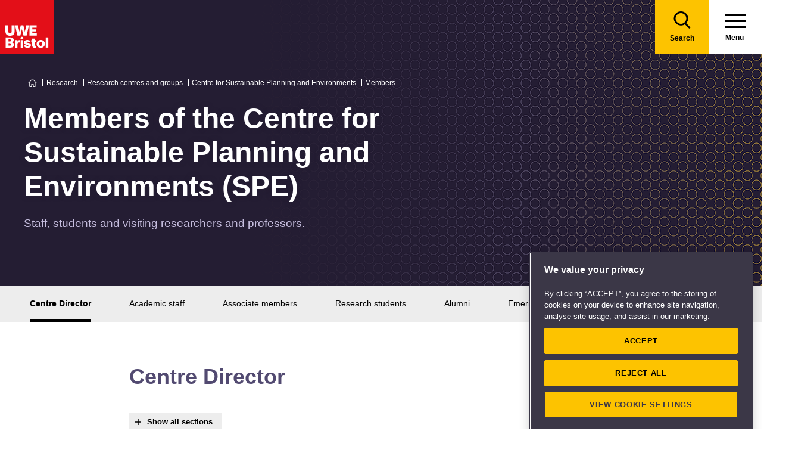

--- FILE ---
content_type: text/html; charset=utf-8
request_url: https://www.uwe.ac.uk/research/centres-and-groups/spe/members
body_size: 32980
content:

<!doctype html>
<!--[if lt IE 8]>   <html lang="en" class="no-js lt-ie10 lt-ie9 lt-ie8"> <![endif]-->
<!--[if IE 8]>      <html lang="en" class="no-js lt-ie10 lt-ie9 ie8"> <![endif]-->
<!--[if IE 9]>      <html lang="en" class="no-js lt-ie10 ie9-or-better ie9"> <![endif]-->
<!--[if ! IE]><!-->
<html lang="en-GB" class="no-js ie9-or-better ie10-or-better">
<!--<![endif]-->
<head>
    <link rel="preconnect" href="https://cookie-cdn.cookiepro.com" crossorigin>
<link rel="preconnect" href="https://www.googletagmanager.com">
<link rel="preconnect" href="https://fonts.gstatic.com" crossorigin>
<script nonce="1KMgS4lsjNlLr5SHiXYeNXZW">
    document.documentElement.classList.replace('no-js', 'js');
</script>
<meta charset='utf-8' />
    <title>Members of the Centre for Sustainable Planning and Environments (SPE) - Centre for Sustainable Planning and Environments | UWE Bristol</title>

    <link href="https://www.uwe.ac.uk/research/centres-and-groups/spe/members" rel="canonical" />

<meta name="referrer" content="strict-origin-when-cross-origin">
        <meta name="description" content="Members of the Centre for Sustainable Planning and Environments (SPE), UWE Bristol." />
        <meta http-equiv="Date" content="Thu, 11 Nov 2021 14:45:33 GMT" />
        <meta http-equiv="Last-Modified" content="Mon, 19 Jan 2026 17:17:01 GMT" />

<meta name="viewport" content="initial-scale=1, width=device-width" />
<meta http-equiv="X-UA-Compatible" content="IE=Edge" />

<link rel="apple-touch-icon" sizes="57x57" href="/assets/img/favicon/apple-icon-57x57.png?v=639044116320000000">
<link rel="apple-touch-icon" sizes="60x60" href="/assets/img/favicon/apple-icon-60x60.png?v=639044116320000000">
<link rel="apple-touch-icon" sizes="72x72" href="/assets/img/favicon/apple-icon-72x72.png?v=639044116320000000">
<link rel="apple-touch-icon" sizes="76x76" href="/assets/img/favicon/apple-icon-76x76.png?v=639044116320000000~">
<link rel="apple-touch-icon" sizes="114x114" href="/assets/img/favicon/apple-icon-114x114.png?v=639044116320000000">
<link rel="apple-touch-icon" sizes="120x120" href="/assets/img/favicon/apple-icon-120x120.png?v=639044116320000000">
<link rel="apple-touch-icon" sizes="144x144" href="/assets/img/favicon/apple-icon-144x144.png?v=639044116320000000">
<link rel="apple-touch-icon" sizes="152x152" href="/assets/img/favicon/apple-icon-152x152.png?v=639044116320000000">
<link rel="apple-touch-icon" sizes="180x180" href="/assets/img/favicon/apple-icon-180x180.png?v=639044116320000000">
<link rel="icon" type="image/png" sizes="192x192" href="/assets/img/favicon/android-icon-192x192.png?v=639044116320000000">
<link rel="icon" type="image/png" sizes="32x32" href="/assets/img/favicon/favicon-32x32.png?v=639044116320000000">
<link rel="icon" type="image/png" sizes="96x96" href="/assets/img/favicon/favicon-96x96.png?v=639044116320000000">
<link rel="icon" type="image/png" sizes="16x16" href="/assets/img/favicon/favicon-16x16.png?v=639044116320000000">
<link rel="preload" href="/assets/css/main.css?v=639044117440000000" as="style">
<link rel="preload" href="/assets/css/print.css?v=639044116300000000" as="style">
<link rel="stylesheet" href="/assets/css/main.css?v=639044117440000000" media="all" />
<link rel="stylesheet" href="/assets/css/print.css?v=639044116300000000" media="print" />
<noscript>
    <link media="all" rel="stylesheet" href="/assets/css/main.css?v=639044117440000000">
    <link media="print" href="/assets/css/print.css?v=639044116300000000" />
</noscript>

<link rel="manifest" href="/assets/img/favicon/manifest.json?v=639044116320000000">
<link rel="shortcut icon" href="/assets/img/favicon/favicon.ico?v=639044116320000000">
<meta name="msapplication-TileColor" content="#002d72">
<meta name="msapplication-config" content="/assets/img/favicon/browserconfig.xml?v=639044116320000000">
<meta name="msapplication-TileImage" content="/assets/img/favicon/ms-icon-144x144.png?v=639044116320000000">
<meta name="theme-color" content="#ffffff">

    <meta property="og:title" content="Members of the Centre for Sustainable Planning and Environments (SPE) - Centre for Sustainable Planning and Environments | UWE Bristol" />
    <meta property="og:url" content="https://www.uwe.ac.uk/research/centres-and-groups/spe/members" />
    <meta name="twitter:card" content="summary_large_image">
    <meta name="twitter:site" content="@uwebristol">
    <meta name="twitter:title" content="Members of the Centre for Sustainable Planning and Environments (SPE) - Centre for Sustainable Planning and Environments | UWE Bristol" />
    <meta name="twitter:url" content="https://www.uwe.ac.uk/research/centres-and-groups/spe/members" />





    
                <script src="https://cookie-cdn.cookiepro.com/consent/bbeeea6b-aee8-46bc-b396-50f8d91aba8a/OtAutoBlock.js" integrity=""  crossorigin="anonymous"></script>
                <script nonce="1KMgS4lsjNlLr5SHiXYeNXZW" data-ot-ignore class='optanon-category-C0001'>
                    !function(t,e,n,a,r){t[a]=t[a]||[],t[a].push({"gtm.start":(new Date).getTime(),event:"gtm.js"});var o=e.getElementsByTagName(n)[0],c=e.createElement(n);c.setAttributeNode(e.createAttribute("data-ot-ignore")),c.setAttribute("class","optanon-category-C0001");var s=e.querySelector("[nonce]");s&&c.setAttribute("nonce",s.nonce||s.getAttribute("nonce")),c.async=!0,c.src="https://www.googletagmanager.com/gtm.js?id=GTM-PW2266V8",o.parentNode.insertBefore(c,o)}(window,document,"script","dataLayer");
                </script>
                <script nonce="1KMgS4lsjNlLr5SHiXYeNXZW" >
                    dataLayer.push({'nonce': document.currentScript.nonce});
                </script>
                <script nonce="1KMgS4lsjNlLr5SHiXYeNXZW" >
                    (function(w,d,s,l,i){w[l]=w[l]||[];w[l].push({'gtm.start':new Date().getTime(),event:'gtm.js'});var f=d.getElementsByTagName(s)[0],j=d.createElement(s),dl=l!='dataLayer'?'&l='+l:'';j.async=!0;j.src='https://www.googletagmanager.com/gtm.js?id='+i+dl;var n=d.querySelector('[nonce]');n&&j.setAttribute('nonce',n.nonce||n.getAttribute('nonce'));f.parentNode.insertBefore(j,f)})(window,document,'script','dataLayer','GTM-NJMQ288N')
                </script>

    
    
    
</head>
<body class="preload ">
    
                <script nonce="1KMgS4lsjNlLr5SHiXYeNXZW" data-ot-ignore class='optanon-category-C0001'>
                    !function(t,e,n,a,r){t[a]=t[a]||[],t[a].push({"gtm.start":(new Date).getTime(),event:"gtm.js"});var o=e.getElementsByTagName(n)[0],c=e.createElement(n);c.setAttributeNode(e.createAttribute("data-ot-ignore")),c.setAttribute("class","optanon-category-C0001");var s=e.querySelector("[nonce]");s&&c.setAttribute("nonce",s.nonce||s.getAttribute("nonce")),c.async=!0,c.src="https://www.googletagmanager.com/gtm.js?id=GTM-PW2266V8",o.parentNode.insertBefore(c,o)}(window,document,"script","dataLayer");
                </script>

    
    

<header>
    
<div class="nav">
    <div class="nav__inner">
        <a href="#main-content" class="header-skip-links">Skip to main content</a>
            <a class="logo" href="/"><img src="/assets/img/logo.svg" alt="Go to the UWE Bristol homepage" aria-label="Go to Homepage"></a>
                        <div class="nav-search js-nav-search">
                    <a class="nav-search__btn" href="/search-results"><span class="nav-search__text">Search</span></a>
                    <form action="/search-results" class="nav-search__form js-nav-search-form" id="content" method="get">
                        <button type="button" aria-expanded="false" class="nav-search__btn js-nav-search-trigger">
                            <span class="nav-search__text">Search</span>
                        </button>
                        <div class="search-wrapper">
                            <label class="u-hidden" for="search-input">Search</label>
                            <input type="search" placeholder="Search site for ..." name="q" maxlength="200" autocomplete="off" class="nav-search__input" id="search-input" />
                                <div class="dropdown">
                                    <button type="button" class="dropbtn js-nav-search-options-btn" aria-expanded="false">Category</button>
                                    <div class="dropdown-content js-nav-search-options-menu">
                                                <a data-query-key="?q" data-query-kv-pair="" class="js-nav-search-options-menu-link" href="/search-results/">All</a>
                                                <a data-query-key="?words" data-query-kv-pair="" class="js-nav-search-options-menu-link" href="https://courses.uwe.ac.uk/Search/">Courses</a>
                                                <a data-query-key="?q" data-query-kv-pair="" class="js-nav-search-options-menu-link" href="/news/search-results/">News</a>
                                                <a data-query-key="?q" data-query-kv-pair="" class="js-nav-search-options-menu-link" href="/events/search-results/">Events</a>
                                                <a data-query-key="?phrase" data-query-kv-pair="" class="js-nav-search-options-menu-link" href="https://blogs.uwe.ac.uk/site-search/">Blogs</a>
                                                <a data-query-key="?query" data-query-kv-pair="" class="js-nav-search-options-menu-link" href="https://people.uwe.ac.uk/SearchResults/">People</a>
                                                <a data-query-key="/search/all/outputs?criteria" data-query-kv-pair="" class="js-nav-search-options-menu-link" href="https://uwe-repository.worktribe.com">Research</a>
                                    </div>
                                </div>
                        </div>
                        <button type="reset" class="nav-close-search__btn js-nav-search-close"><span class="nav-search__text">Close</span></button>
                    </form>
                </div>
                    <a class="menu" href="/">
                <span class="menu__text">Menu</span><div class="hamburger"><span></span><span></span><span></span></div>
            </a>
            <button type="button" class="menu js-nav-trigger js-nav-open" aria-expanded="false">
                <span class="menu__text">Menu</span><span class="hamburger"><span></span><span></span><span></span></span>
            </button>
    </div>

        <div class="slide-out-menu js-nav">
            <div class="js-api-nav u-hidden" aria-expanded="false" data-flatbuild="false" data-api="/uwe/api/navigation"></div>
            <div class="sticky-wrap">
                <nav class="utility-nav o-bg--black" aria-label="Utility Navigation">
                    <ul class="utility-nav__list">
                                <li class="utility-nav__list-item"><a class="utility-nav__link" href="/students" target="">Students</a></li>
                                <li class="utility-nav__list-item"><a class="utility-nav__link" href="https://intranet.uwe.ac.uk" target="">Staff</a></li>
                                <li class="utility-nav__list-item"><a class="utility-nav__link" href="/about/website/login" target="">Login</a></li>
                        <li class="utility-nav__list-item"><button type="button" class="utility-nav__menu js-nav-trigger js-nav-close" aria-expanded="false" aria-label="Close">Close</button></li>
                    </ul>
                </nav>
            </div>

                <div class="nav-wrap nav-level--primary js-nav-wrap">
                    <nav class="primary-nav o-bg--black" aria-label="Primary Navigation">
                        <ul class="primary-nav__list js-nav-list">
    <li class="primary-nav__list-item">
        <a href="#" class="primary-nav__link has-subnav js-subnav-trigger" aria-haspopup="true" data-id="8756b42d-c299-47d8-9c5e-3816d7ecf0fc">Courses and applying</a>
            <div class="primary-nav__subnav js-subnav">
                <ul class="subnav__list">
    <li class="subnav__list-item">
                    <a href="#" class="subnav__link subnav__link--back js-close-subnav">Back to Main Menu</a>
            </li>
    <li class="subnav__list-item">
            <a href="/courses" class="subnav__link subnav__link--parent">Courses and applying</a>
                    </li>
    <li class="subnav__list-item">
                            <a href="#" class="subnav__link has-subnav js-subnav-trigger" aria-haspopup="true" data-id="bc61545d-f58d-49ea-86e3-a4fba7fd25f8">Find a course</a>
    </li>
    <li class="subnav__list-item">
                            <a href="#" class="subnav__link has-subnav js-subnav-trigger" aria-haspopup="true" data-id="27fe4803-0f41-47dd-badd-35693c7b5365">Undergraduate study</a>
    </li>
    <li class="subnav__list-item">
                            <a href="#" class="subnav__link has-subnav js-subnav-trigger" aria-haspopup="true" data-id="6cb501e6-f522-45f0-96e1-1c09921f3044">Postgraduate study</a>
    </li>
    <li class="subnav__list-item">
                            <a href="#" class="subnav__link has-subnav js-subnav-trigger" aria-haspopup="true" data-id="0f23f2db-5728-46bb-8917-80641261dc43">International study</a>
    </li>
    <li class="subnav__list-item">
                            <a href="/courses/online-study" class="subnav__link " aria-haspopup="false" data-id="e4db76a9-2994-46aa-998e-cae47d55e5cf">Online study</a>
    </li>
    <li class="subnav__list-item">
                            <a href="/courses/clearing" class="subnav__link " aria-haspopup="false" data-id="6421c499-0e8d-4278-ac00-60bcf60589de">Clearing</a>
    </li>
    <li class="subnav__list-item">
                            <a href="#" class="subnav__link has-subnav js-subnav-trigger" aria-haspopup="true" data-id="b6285d3a-68b1-4769-ad0d-eb0a5fc7de8a">Higher and degree apprenticeships</a>
    </li>
    <li class="subnav__list-item">
                            <a href="#" class="subnav__link has-subnav js-subnav-trigger" aria-haspopup="true" data-id="2603110f-2f07-4a05-ad36-fa4256006ffd">Professional development</a>
    </li>
    <li class="subnav__list-item">
                            <a href="#" class="subnav__link has-subnav js-subnav-trigger" aria-haspopup="true" data-id="a89a9cf8-4938-40d8-a9ce-133dad8682f6">Applying</a>
    </li>
    <li class="subnav__list-item">
                            <a href="#" class="subnav__link has-subnav js-subnav-trigger" aria-haspopup="true" data-id="8728b85d-f74b-4564-b4f0-dd37fd628006">Fees</a>
    </li>
    <li class="subnav__list-item">
                            <a href="#" class="subnav__link has-subnav js-subnav-trigger" aria-haspopup="true" data-id="3119e6a7-8c39-4b53-8ec6-cd84dc512251">Funding and scholarships</a>
    </li>
    <li class="subnav__list-item">
                            <a href="#" class="subnav__link has-subnav js-subnav-trigger" aria-haspopup="true" data-id="cda15eb4-5835-494e-b864-4ac5b361b294">Open Days</a>
    </li>
    <li class="subnav__list-item">
                            <a href="/courses/sign-up-for-email-updates" class="subnav__link " aria-haspopup="false" data-id="5abe7e3f-9d23-460e-8c0f-6277e3f5b9d7">Sign up for email updates</a>
    </li>
    <li class="subnav__list-item">
                            <a href="/courses/order-a-prospectus" class="subnav__link " aria-haspopup="false" data-id="f83f7d48-19b6-4a7d-9823-25124c811196">Order a prospectus</a>
    </li>
    <li class="subnav__list-item">
                            <a href="/courses/ask-a-student" class="subnav__link " aria-haspopup="false" data-id="da2eb421-f95a-4535-ad64-a2e3e201987f">Ask a student</a>
    </li>
                </ul>
            </div>
    </li>
    <li class="primary-nav__list-item">
        <a href="#" class="primary-nav__link has-subnav js-subnav-trigger" aria-haspopup="true" data-id="8a0241d7-3b17-4145-9e24-f7261fba04f7">Life</a>
            <div class="primary-nav__subnav js-subnav">
                <ul class="subnav__list">
    <li class="subnav__list-item">
                    <a href="#" class="subnav__link subnav__link--back js-close-subnav">Back to Main Menu</a>
            </li>
    <li class="subnav__list-item">
            <a href="/life" class="subnav__link subnav__link--parent">Life</a>
                    </li>
    <li class="subnav__list-item">
                            <a href="#" class="subnav__link has-subnav js-subnav-trigger" aria-haspopup="true" data-id="2b360678-4ab4-49b0-b41b-2f272c51dc7d">Accommodation</a>
    </li>
    <li class="subnav__list-item">
                            <a href="#" class="subnav__link has-subnav js-subnav-trigger" aria-haspopup="true" data-id="22aa9e02-2f48-48f1-ab3d-3a9319b870cb">Campus and facilities</a>
    </li>
    <li class="subnav__list-item">
                            <a href="#" class="subnav__link has-subnav js-subnav-trigger" aria-haspopup="true" data-id="eb70d669-6cc7-4474-90f7-881573fbef70">Preparing and arrival</a>
    </li>
    <li class="subnav__list-item">
                            <a href="#" class="subnav__link has-subnav js-subnav-trigger" aria-haspopup="true" data-id="923e56c6-0661-4110-8058-a2f0b7d72ba4">Centre for Music</a>
    </li>
    <li class="subnav__list-item">
                            <a href="#" class="subnav__link has-subnav js-subnav-trigger" aria-haspopup="true" data-id="aa99a390-ecd3-45a0-bbee-fa8ab3934527">Sports, societies and activities</a>
    </li>
    <li class="subnav__list-item">
                            <a href="#" class="subnav__link has-subnav js-subnav-trigger" aria-haspopup="true" data-id="956a4289-37f8-4fcc-9ffd-e26ab453ca4b">Health and wellbeing</a>
    </li>
    <li class="subnav__list-item">
                            <a href="#" class="subnav__link has-subnav js-subnav-trigger" aria-haspopup="true" data-id="4ab87271-da4a-4de4-b721-6dbfca3560d6">Money and finance</a>
    </li>
    <li class="subnav__list-item">
                            <a href="#" class="subnav__link has-subnav js-subnav-trigger" aria-haspopup="true" data-id="5d0ede17-85ad-4805-ab46-d8d25ceaa698">Discover Bristol</a>
    </li>
    <li class="subnav__list-item">
                            <a href="#" class="subnav__link has-subnav js-subnav-trigger" aria-haspopup="true" data-id="1ad087a9-a4e4-4881-b30a-818150a7e36c">Global experiences</a>
    </li>
    <li class="subnav__list-item">
                            <a href="#" class="subnav__link has-subnav js-subnav-trigger" aria-haspopup="true" data-id="b03fa447-589a-48fe-86f5-d819351046dc">Creating a greener future</a>
    </li>
                </ul>
            </div>
    </li>
    <li class="primary-nav__list-item">
        <a href="#" class="primary-nav__link has-subnav js-subnav-trigger" aria-haspopup="true" data-id="87044de8-6f13-4c6f-875c-e2cd3d9e07bd">Study</a>
            <div class="primary-nav__subnav js-subnav">
                <ul class="subnav__list">
    <li class="subnav__list-item">
                    <a href="#" class="subnav__link subnav__link--back js-close-subnav">Back to Main Menu</a>
            </li>
    <li class="subnav__list-item">
            <a href="/study" class="subnav__link subnav__link--parent">Study</a>
                    </li>
    <li class="subnav__list-item">
                            <a href="#" class="subnav__link has-subnav js-subnav-trigger" aria-haspopup="true" data-id="ddb00211-958f-4d45-832f-b8537922fb54">Library</a>
    </li>
    <li class="subnav__list-item">
                            <a href="#" class="subnav__link has-subnav js-subnav-trigger" aria-haspopup="true" data-id="07d79b48-3d33-497a-9beb-22c4f466c354">Study support</a>
    </li>
    <li class="subnav__list-item">
                            <a href="#" class="subnav__link has-subnav js-subnav-trigger" aria-haspopup="true" data-id="bb2a7cb9-7501-4b26-926b-5001c89faed6">Term dates</a>
    </li>
    <li class="subnav__list-item">
                            <a href="#" class="subnav__link has-subnav js-subnav-trigger" aria-haspopup="true" data-id="5cc1c055-1e76-4baf-84e6-731038c6b725">Academic information</a>
    </li>
    <li class="subnav__list-item">
                            <a href="#" class="subnav__link has-subnav js-subnav-trigger" aria-haspopup="true" data-id="811c5008-4111-4edb-acef-86f1b9808b9f">IT Services</a>
    </li>
    <li class="subnav__list-item">
                            <a href="/study/starting-block" class="subnav__link " aria-haspopup="false" data-id="2c978c62-3621-4860-97d5-8e5895a994fc">Starting Block</a>
    </li>
    <li class="subnav__list-item">
                            <a href="#" class="subnav__link has-subnav js-subnav-trigger" aria-haspopup="true" data-id="9a8ebb32-6e19-4d4a-960c-fe2b2565262b">Career development</a>
    </li>
    <li class="subnav__list-item">
                            <a href="#" class="subnav__link has-subnav js-subnav-trigger" aria-haspopup="true" data-id="8717121f-b77c-44f9-9069-dc3b27140aca">Work experience, jobs and placements</a>
    </li>
    <li class="subnav__list-item">
                            <a href="#" class="subnav__link has-subnav js-subnav-trigger" aria-haspopup="true" data-id="a2c2fb0d-1d67-42b3-a45d-cea1d8f83afc">Innovation and enterprise</a>
    </li>
    <li class="subnav__list-item">
                            <a href="#" class="subnav__link has-subnav js-subnav-trigger" aria-haspopup="true" data-id="56984de3-2c2b-47f4-8698-47c7ec7babdc">Final Year checklist</a>
    </li>
    <li class="subnav__list-item">
                            <a href="#" class="subnav__link has-subnav js-subnav-trigger" aria-haspopup="true" data-id="0f3f19b9-554e-4de9-b668-3628b8afcb3b">International study exchange</a>
    </li>
    <li class="subnav__list-item">
                            <a href="/study/student-feedback" class="subnav__link " aria-haspopup="false" data-id="9bb6bd56-15cc-41d1-9765-6eab364825c8">Student feedback</a>
    </li>
    <li class="subnav__list-item">
                            <a href="/study/uwe-bristol-app" class="subnav__link " aria-haspopup="false" data-id="fd5430ec-07e0-4143-b569-cc3d8ea961d7">UWE Bristol app</a>
    </li>
                </ul>
            </div>
    </li>
    <li class="primary-nav__list-item">
        <a href="#" class="primary-nav__link has-subnav js-subnav-trigger" aria-haspopup="true" data-id="6e90938a-9e6d-4edf-a75c-3d143408fc57">About us</a>
            <div class="primary-nav__subnav js-subnav">
                <ul class="subnav__list">
    <li class="subnav__list-item">
                    <a href="#" class="subnav__link subnav__link--back js-close-subnav">Back to Main Menu</a>
            </li>
    <li class="subnav__list-item">
            <a href="/about" class="subnav__link subnav__link--parent">About us</a>
                    </li>
    <li class="subnav__list-item">
                            <a href="#" class="subnav__link has-subnav js-subnav-trigger" aria-haspopup="true" data-id="08f6a448-9bb6-4ae5-8303-8dc13371d441">Our values, vision and strategy</a>
    </li>
    <li class="subnav__list-item">
                            <a href="/about/ranking-and-reputation" class="subnav__link " aria-haspopup="false" data-id="26a62e2e-689f-475a-8ee0-2f7a49405607">Ranking and reputation</a>
    </li>
    <li class="subnav__list-item">
                            <a href="#" class="subnav__link has-subnav js-subnav-trigger" aria-haspopup="true" data-id="06fc1035-20d3-4c51-a694-d92604104d60">Work at UWE Bristol</a>
    </li>
    <li class="subnav__list-item">
                            <a href="#" class="subnav__link has-subnav js-subnav-trigger" aria-haspopup="true" data-id="24495ef3-8f1a-4ff6-b76e-22320ea2a5fa">Contact us</a>
    </li>
    <li class="subnav__list-item">
                            <a href="#" class="subnav__link has-subnav js-subnav-trigger" aria-haspopup="true" data-id="3291b575-5b1b-4d92-83ce-814efc08a8a1">Visit us</a>
    </li>
    <li class="subnav__list-item">
                            <a href="/about/staff-profiles" class="subnav__link " aria-haspopup="false" data-id="97d77098-6b81-4082-9a38-770e3ec547f1">Staff profiles</a>
    </li>
    <li class="subnav__list-item">
                            <a href="#" class="subnav__link has-subnav js-subnav-trigger" aria-haspopup="true" data-id="d5ed684f-3299-4e44-bbdc-eada03c723f2">Colleges and Schools</a>
    </li>
    <li class="subnav__list-item">
                            <a href="#" class="subnav__link has-subnav js-subnav-trigger" aria-haspopup="true" data-id="4343d0a6-ac2f-4308-a656-9eeb91d92970">Services</a>
    </li>
    <li class="subnav__list-item">
                            <a href="#" class="subnav__link has-subnav js-subnav-trigger" aria-haspopup="true" data-id="83ff4cee-0bd9-440c-8eca-5fbb5f012806">Structure and governance</a>
    </li>
    <li class="subnav__list-item">
                            <a href="#" class="subnav__link has-subnav js-subnav-trigger" aria-haspopup="true" data-id="7a9ae310-5020-4973-99cd-01f68567ed2c">Demographic data</a>
    </li>
    <li class="subnav__list-item">
                            <a href="#" class="subnav__link has-subnav js-subnav-trigger" aria-haspopup="true" data-id="316d395c-5fed-4df2-b665-e0b59cb16109">Our history</a>
    </li>
    <li class="subnav__list-item">
                            <a href="#" class="subnav__link has-subnav js-subnav-trigger" aria-haspopup="true" data-id="07dc1b62-6bbb-4212-a417-ee545206f738">Website</a>
    </li>
                </ul>
            </div>
    </li>
    <li class="primary-nav__list-item">
        <a href="#" class="primary-nav__link has-subnav js-subnav-trigger" aria-haspopup="true" data-id="268cb91a-6dcf-4fa1-bb4e-353305f09ff5">RISE</a>
            <div class="primary-nav__subnav js-subnav">
                <ul class="subnav__list">
    <li class="subnav__list-item">
                    <a href="#" class="subnav__link subnav__link--back js-close-subnav">Back to Main Menu</a>
            </li>
    <li class="subnav__list-item">
            <a href="/rise" class="subnav__link subnav__link--parent">RISE</a>
                    </li>
    <li class="subnav__list-item">
                            <a href="/rise/research" class="subnav__link " aria-haspopup="false" data-id="83bebf38-b60d-4d2f-85e0-7b0d22a44bf3">Research</a>
    </li>
    <li class="subnav__list-item">
                            <a href="/rise/innovation" class="subnav__link " aria-haspopup="false" data-id="2bae2fe0-a602-4918-bdde-725958131371">Innovation</a>
    </li>
    <li class="subnav__list-item">
                            <a href="/rise/skills" class="subnav__link " aria-haspopup="false" data-id="f1b65e75-1759-4d9d-83e5-201646e492c1">Skills</a>
    </li>
    <li class="subnav__list-item">
                            <a href="/rise/enterprise" class="subnav__link " aria-haspopup="false" data-id="40fdcddb-6043-455d-a31d-a8d6134c2cdb">Enterprise</a>
    </li>
    <li class="subnav__list-item">
                            <a href="#" class="subnav__link has-subnav js-subnav-trigger" aria-haspopup="true" data-id="656d7d59-cb1d-4c36-8208-9aab8695f8cd">Shaping integrated healthcare</a>
    </li>
    <li class="subnav__list-item">
                            <a href="#" class="subnav__link has-subnav js-subnav-trigger" aria-haspopup="true" data-id="f3981413-8968-47ec-b091-c27d14b3f644">Harnessing creativity and technology</a>
    </li>
    <li class="subnav__list-item">
                            <a href="#" class="subnav__link has-subnav js-subnav-trigger" aria-haspopup="true" data-id="2b4f149a-d380-48e5-95b0-7cd347c31d27">Enriching culture place and community</a>
    </li>
    <li class="subnav__list-item">
                            <a href="#" class="subnav__link has-subnav js-subnav-trigger" aria-haspopup="true" data-id="73a78e03-197f-4371-abba-c81fe7862ba0">Securing a green resilient future</a>
    </li>
                </ul>
            </div>
    </li>
    <li class="primary-nav__list-item">
        <a href="#" class="primary-nav__link has-subnav js-subnav-trigger" aria-haspopup="true" data-id="ec663c02-4eb0-4df6-8dfc-7684d07f29eb">Business and community partners</a>
            <div class="primary-nav__subnav js-subnav">
                <ul class="subnav__list">
    <li class="subnav__list-item">
                    <a href="#" class="subnav__link subnav__link--back js-close-subnav">Back to Main Menu</a>
            </li>
    <li class="subnav__list-item">
            <a href="/business" class="subnav__link subnav__link--parent">Business and community partners</a>
                    </li>
    <li class="subnav__list-item">
                            <a href="#" class="subnav__link has-subnav js-subnav-trigger" aria-haspopup="true" data-id="407506e7-1ecf-4719-9a86-ba78f504fa9b">Businesses and employers</a>
    </li>
    <li class="subnav__list-item">
                            <a href="#" class="subnav__link has-subnav js-subnav-trigger" aria-haspopup="true" data-id="64a3114e-57c2-4ca1-bb9e-d0330bb0ef75">University Enterprise Zone</a>
    </li>
    <li class="subnav__list-item">
                            <a href="#" class="subnav__link has-subnav js-subnav-trigger" aria-haspopup="true" data-id="11c56a93-608e-463a-94e4-af5e9b13d028">Civic engagement and community</a>
    </li>
    <li class="subnav__list-item">
                            <a href="#" class="subnav__link has-subnav js-subnav-trigger" aria-haspopup="true" data-id="e900979e-5773-47de-808a-65d17ae9ca2f">Outreach for schools and colleges</a>
    </li>
    <li class="subnav__list-item">
                            <a href="/business/business-enquiries" class="subnav__link " aria-haspopup="false" data-id="b1dc2198-3b9c-4be0-83e5-25c3a2a5c41f">Business enquiries</a>
    </li>
    <li class="subnav__list-item">
                            <a href="#" class="subnav__link has-subnav js-subnav-trigger" aria-haspopup="true" data-id="fb1d9f1b-ed07-42aa-9de8-96878fb7ff32">Venue hire and events management</a>
    </li>
    <li class="subnav__list-item">
                            <a href="#" class="subnav__link has-subnav js-subnav-trigger" aria-haspopup="true" data-id="be18b040-6015-4007-80bd-97ff1ed0848a">Support UWE Bristol</a>
    </li>
    <li class="subnav__list-item">
                            <a href="#" class="subnav__link has-subnav js-subnav-trigger" aria-haspopup="true" data-id="1d554f34-57fc-4cde-b5b4-a68c29bd3d3e">Degree apprenticeships employer information</a>
    </li>
    <li class="subnav__list-item">
                            <a href="/business/academic-partnerships" class="subnav__link " aria-haspopup="false" data-id="5f219342-be65-441a-9c7c-4e4ebc5a1cb7">Academic partnerships</a>
    </li>
                </ul>
            </div>
    </li>
    <li class="primary-nav__list-item">
        <a href="#" class="primary-nav__link has-subnav js-subnav-trigger" aria-haspopup="true" data-id="01d016b9-e6b5-45c0-be33-43ff3b6fe017">Research</a>
            <div class="primary-nav__subnav js-subnav">
                <ul class="subnav__list">
    <li class="subnav__list-item">
                    <a href="#" class="subnav__link subnav__link--back js-close-subnav">Back to Main Menu</a>
            </li>
    <li class="subnav__list-item">
            <a href="/research" class="subnav__link subnav__link--parent">Research</a>
                    </li>
    <li class="subnav__list-item">
                            <a href="#" class="subnav__link has-subnav js-subnav-trigger" aria-haspopup="true" data-id="92c11c09-5a90-4f81-b379-ecfeee890109">Postgraduate research study</a>
    </li>
    <li class="subnav__list-item">
                            <a href="/research/our-research-strategy" class="subnav__link " aria-haspopup="false" data-id="4e165088-3c1f-46f2-8035-dc93eed3dce0">Our research strategy</a>
    </li>
    <li class="subnav__list-item">
                            <a href="#" class="subnav__link has-subnav js-subnav-trigger" aria-haspopup="true" data-id="1522a571-3b7a-43c3-bed4-8f9d46d4271f">Research centres and groups</a>
    </li>
    <li class="subnav__list-item">
                            <a href="/research/research-enquiries" class="subnav__link " aria-haspopup="false" data-id="b0458c49-6feb-462f-8a47-0b1ef28f2a00">Research enquiries</a>
    </li>
    <li class="subnav__list-item">
                            <a href="/research/research-publications" class="subnav__link " aria-haspopup="false" data-id="7d46764a-9f04-4254-8dc1-dfac229b2ec9">Research publications</a>
    </li>
    <li class="subnav__list-item">
                            <a href="#" class="subnav__link has-subnav js-subnav-trigger" aria-haspopup="true" data-id="434c3124-8220-440a-b04e-71e0cbfef6dc"> Research governance</a>
    </li>
    <li class="subnav__list-item">
                            <a href="#" class="subnav__link has-subnav js-subnav-trigger" aria-haspopup="true" data-id="e94457bb-282e-4930-af6a-a381d4367310">Research Excellence Framework (REF)</a>
    </li>
    <li class="subnav__list-item">
                            <a href="#" class="subnav__link has-subnav js-subnav-trigger" aria-haspopup="true" data-id="024e5759-a714-42f4-8f09-f0725f827410">Research staff support</a>
    </li>
                </ul>
            </div>
    </li>
    <li class="primary-nav__list-item">
        <a href="#" class="primary-nav__link has-subnav js-subnav-trigger" aria-haspopup="true" data-id="a8cbb8a7-2a28-4dcd-a321-5cae496b8baa">Alumni</a>
            <div class="primary-nav__subnav js-subnav">
                <ul class="subnav__list">
    <li class="subnav__list-item">
                    <a href="#" class="subnav__link subnav__link--back js-close-subnav">Back to Main Menu</a>
            </li>
    <li class="subnav__list-item">
            <a href="/alumni" class="subnav__link subnav__link--parent">Alumni</a>
                    </li>
    <li class="subnav__list-item">
                            <a href="#" class="subnav__link has-subnav js-subnav-trigger" aria-haspopup="true" data-id="14852ff4-d924-42a2-9602-d3c596b5c6c2">Benefits and discounts</a>
    </li>
    <li class="subnav__list-item">
                            <a href="#" class="subnav__link has-subnav js-subnav-trigger" aria-haspopup="true" data-id="94eefbb6-528b-4724-9a78-9ae9112e4c8e">Stay connected</a>
    </li>
    <li class="subnav__list-item">
                            <a href="/alumni/reunions" class="subnav__link " aria-haspopup="false" data-id="93106574-4ea8-41b3-a3b0-4976db775099">Reunions</a>
    </li>
    <li class="subnav__list-item">
                            <a href="/alumni/alumni-edit" class="subnav__link " aria-haspopup="false" data-id="eecc8e42-c23b-4d9c-b242-94ef3a580598">Alumni Edit</a>
    </li>
    <li class="subnav__list-item">
                            <a href="/alumni/outstanding-alumni" class="subnav__link " aria-haspopup="false" data-id="01a99dda-0ce0-440b-847b-b30c5d0cca35">Outstanding alumni</a>
    </li>
    <li class="subnav__list-item">
                            <a href="/alumni/share-your-success" class="subnav__link " aria-haspopup="false" data-id="32bd75cc-50ab-4785-a993-976f95530443">Share your story</a>
    </li>
    <li class="subnav__list-item">
                            <a href="#" class="subnav__link has-subnav js-subnav-trigger" aria-haspopup="true" data-id="a2aa0632-bac8-4901-bf58-88b6da7a4c3a">Alumni Connect</a>
    </li>
                </ul>
            </div>
    </li>
    <li class="primary-nav__list-item">
        <a href="#" class="primary-nav__link has-subnav js-subnav-trigger" aria-haspopup="true" data-id="18ba1dd1-d0d3-41cb-9bf5-bd548dd82503">News</a>
            <div class="primary-nav__subnav js-subnav">
                <ul class="subnav__list">
    <li class="subnav__list-item">
                    <a href="#" class="subnav__link subnav__link--back js-close-subnav">Back to Main Menu</a>
            </li>
    <li class="subnav__list-item">
            <a href="/news" class="subnav__link subnav__link--parent">News</a>
                    </li>
    <li class="subnav__list-item">
                            <a href="/news/student-newsletter" class="subnav__link " aria-haspopup="false" data-id="b495fdbe-cd7c-4070-bafb-ec8760692633">Student newsletter</a>
    </li>
    <li class="subnav__list-item">
                            <a href="/news/media-enquiries" class="subnav__link " aria-haspopup="false" data-id="abf68642-a5c0-497b-a747-92499dc5f9f2">Media enquiries</a>
    </li>
    <li class="subnav__list-item">
                            <a href="#" class="subnav__link has-subnav js-subnav-trigger" aria-haspopup="true" data-id="1339a181-d06e-4358-adb2-6c4f44bf2d95">Find an expert</a>
    </li>
    <li class="subnav__list-item">
                            <a href="/news/blogs" class="subnav__link " aria-haspopup="false" data-id="11627e5d-4245-43da-8ba5-0ca347ba263d">Blogs</a>
    </li>
                </ul>
            </div>
    </li>
    <li class="primary-nav__list-item">
        <a href="#" class="primary-nav__link has-subnav js-subnav-trigger" aria-haspopup="true" data-id="0e9766eb-cdd9-415e-a448-feadbceb899e">Events</a>
            <div class="primary-nav__subnav js-subnav">
                <ul class="subnav__list">
    <li class="subnav__list-item">
                    <a href="#" class="subnav__link subnav__link--back js-close-subnav">Back to Main Menu</a>
            </li>
    <li class="subnav__list-item">
            <a href="/events" class="subnav__link subnav__link--parent">Events</a>
                    </li>
    <li class="subnav__list-item">
                            <a href="/events/welcome-events" class="subnav__link " aria-haspopup="false" data-id="d7b9ae31-6483-4cf0-b7c0-d64a76ced2c4">Welcome events</a>
    </li>
    <li class="subnav__list-item">
                            <a href="/events/degree-show" class="subnav__link " aria-haspopup="false" data-id="5b606f72-b7dd-4be7-aeab-be26f2eb8827">Degree Show</a>
    </li>
    <li class="subnav__list-item">
                            <a href="#" class="subnav__link has-subnav js-subnav-trigger" aria-haspopup="true" data-id="25e5a310-1eb3-4e24-ab0c-0565bdf79e44">Graduation ceremonies</a>
    </li>
    <li class="subnav__list-item">
                            <a href="/events/black-history-month" class="subnav__link " aria-haspopup="false" data-id="45d2a150-209a-458d-a201-890ea9f875fd">Black History Month</a>
    </li>
    <li class="subnav__list-item">
                            <a href="/events/lgbt-history-month" class="subnav__link " aria-haspopup="false" data-id="8a77bfad-8622-4813-9d71-614ff515decd">LGBT+ History Month</a>
    </li>
    <li class="subnav__list-item">
                            <a href="#" class="subnav__link has-subnav js-subnav-trigger" aria-haspopup="true" data-id="e16f8f95-a25d-4099-a4b5-d908a5c832b8">The Bristol Distinguished Address Series</a>
    </li>
    <li class="subnav__list-item">
                            <a href="/events/study-skills-week" class="subnav__link " aria-haspopup="false" data-id="85b6deb7-d23b-4386-b682-c2a2db9b9208">Study Skills Week</a>
    </li>
    <li class="subnav__list-item">
                            <a href="/events/filming-and-photography-notice" class="subnav__link " aria-haspopup="false" data-id="ae0fc602-41cf-4f31-8557-b1ec75f8b439">Filming and photography notice</a>
    </li>
    <li class="subnav__list-item">
                            <a href="/events/green-week" class="subnav__link " aria-haspopup="false" data-id="48bcb31c-9593-4c23-bd5d-f5821e6298ac">Green Week</a>
    </li>
    <li class="subnav__list-item">
                            <a href="/events/international-student-events" class="subnav__link " aria-haspopup="false" data-id="6012e0ea-7012-4220-9777-ef35d25c6c97">International student events</a>
    </li>
    <li class="subnav__list-item">
                            <a href="/events/careers-and-enterprise-events" class="subnav__link " aria-haspopup="false" data-id="72fcbad3-e80d-469b-95df-35b3b82c5d7f">Careers and enterprise events</a>
    </li>
    <li class="subnav__list-item">
                            <a href="/events/international-student-orientation" class="subnav__link " aria-haspopup="false" data-id="8b9cea28-3959-4fa8-b8b8-cbafc21c0e04">International and European student orientation</a>
    </li>
    <li class="subnav__list-item">
                            <a href="#" class="subnav__link has-subnav js-subnav-trigger" aria-haspopup="true" data-id="45be641d-a46c-4337-afe6-80c3c3e64df1">Inspire:Me series</a>
    </li>
    <li class="subnav__list-item">
                            <a href="/events/external-speakers" class="subnav__link " aria-haspopup="false" data-id="59c8735b-7877-441f-adeb-dbb45ba000ab">External speakers</a>
    </li>
                </ul>
            </div>
    </li>
                        </ul>
                    </nav>
                </div>
        </div>
</div>



</header>

<main id="main-content" role="main">

    
<div class="header header--shallow  ">
    <div class="header__inner">
        

<nav class="breadcrumb" aria-label="Breadcrumb">
        <ol itemscope itemtype="https://schema.org/BreadcrumbList">
            <li itemprop="itemListElement" itemscope
                itemtype="https://schema.org/ListItem" class="breadcrumb__item">
                    <a itemprop="item" href="/" class="breadcrumb__link breadcrumb--home" title="Home" aria-label="Go to UWE Bristol homepage"></a>
                <meta itemprop="position" content="1" />
                <meta itemprop="name" content="home" />
            </li>
                    <li itemtype="https://schema.org/ListItem" itemscope="" itemprop="itemListElement" class="breadcrumb__item">
                            <a itemprop="item" href="/research" class="breadcrumb__link">Research</a>
                        <meta itemprop="position" content="2" />
                        <meta itemprop="name" content="Research" />
                    </li>
                    <li itemtype="https://schema.org/ListItem" itemscope="" itemprop="itemListElement" class="breadcrumb__item">
                            <a itemprop="item" href="/research/centres-and-groups" class="breadcrumb__link">Research centres and groups</a>
                        <meta itemprop="position" content="3" />
                        <meta itemprop="name" content="Research centres and groups" />
                    </li>
                    <li itemtype="https://schema.org/ListItem" itemscope="" itemprop="itemListElement" class="breadcrumb__item">
                            <a itemprop="item" href="/research/centres-and-groups/spe" class="breadcrumb__link">Centre for Sustainable Planning and Environments</a>
                        <meta itemprop="position" content="4" />
                        <meta itemprop="name" content="Centre for Sustainable Planning and Environments" />
                    </li>

            <li itemtype="https://schema.org/ListItem" itemprop="itemListElement" itemscope class="breadcrumb__item">
                <span itemprop="name" class="breadcrumb__link breadcrumb__link--static" aria-current="page">Members</span>
                <meta itemprop="position" content="5" />
                <meta itemprop="name" content="Members" />
            </li>
        </ol>
</nav>
        <div class="header__text">
            <h1 class="header__title">
                Members of the Centre for Sustainable Planning and Environments (SPE)
            </h1>
                <p class="header__desc t-medium-reg">Staff, students and visiting researchers and professors.</p>
        </div>

    </div>
</div>  


    


    <div class="o-container">
        <div class="js-tabscroll c-stickynav">
            <nav role="navigation" aria-label="On this page: jump to section">
                    <ul class="c-stickynav__tabs js-tablist">
                            <li><a href="#section-1" class="section-link js-section-link"><span>Centre Director</span></a></li>
                                                    <li><a href="#section-2" class="section-link js-section-link"><span>Academic staff</span></a></li>
                                                    <li><a href="#section-3" class="section-link js-section-link"><span>Associate members</span></a></li>
                                                    <li><a href="#section-4" class="section-link js-section-link"><span>Research students</span></a></li>
                                                    <li><a href="#section-5" class="section-link js-section-link"><span>Alumni</span></a></li>
                                                    <li><a href="#section-6" class="section-link js-section-link"><span>Emeritus Professors and Visiting Researchers</span></a></li>
                                                                                                                    </ul>
            </nav>
        </div>
    </div>

    <div class="c-stickynav__anchor" name="intro" id="section-1"></div>
    <section class="o-container o-bg--white">
        <div class="o-container--small">
            <div class="o-container__inner">
                <div class="c-copy-section js-anim">
                    <h2 tabindex="0" class="c-copy-section__title tab-close">Centre Director</h2>
                    <div class="cnt-hidden">
                        
                    </div>
                </div>
            </div>
        </div>
    </section>


    <section id="a89eae315-1d02-40ed-8b80-6f112b266a6c" class="o-container o-bg--white">
        <div class="o-container--small">
            <div class="o-container__inner o-container__inner--no-pad-top">
                
                <button data-acg-id="acg-89eae315-1d02-40ed-8b80-6f112b266a6c" class="c-accordian-show-hide-all js-accordian-show-hide-all">Show all sections</button>
                <div aria-label="Accordion Control Group" class="c-accordian" id="acg-89eae315-1d02-40ed-8b80-6f112b266a6c">
                            <div id="a8b3ed595-a938-4a7e-9cde-d44c3d3fb991" class="c-accordian-copy-section">
                                <h3 tabindex="0" aria-controls="content-334469245" aria-expanded="true" aria-role="button" id="accordion-control-334469245" class="js-accordian c-accordian-copy-section__title t-small t-small--bold ">
Professor Danielle Sinnett                                </h3>
                                <div aria-labelledby="accordion-control-334469245" aria-hidden="false" id="content-334469245" class="c-accordian-copy-section__text">
<p>Director; Professor in Sustainable Built Environments</p>
<p>Key research interests:</p>
<ul>
    <li>Green infrastructure</li>
    <li>Contaminated and brownfield land</li>
    <li>Healthy places</li>
</ul>
<p><a href="https://people.uwe.ac.uk/Person/DanielleSinnett" class="c-btn">View Professor Sinnett's profile</a></p>                                </div>
                            </div>
                </div>
            </div>
        </div>
    </section>


    <a class="c-stickynav__anchor" id="section-2"></a>
    <section class="o-container o-bg--white">
        <div class="o-container--small">
            <div class="o-container__inner">
                <div class="c-copy-section js-anim">
                    <h2 tabindex="0" class="c-copy-section__title tab-close">Academic staff</h2>
                    <div class="cnt-hidden">
                        
                    </div>
                </div>
            </div>
        </div>
    </section>


    <section id="a5a198cf7-b2af-40b0-9e47-1831d056563f" class="o-container o-bg--white">
        <div class="o-container--small">
            <div class="o-container__inner o-container__inner--no-pad-top">
                
                <button data-acg-id="acg-5a198cf7-b2af-40b0-9e47-1831d056563f" class="c-accordian-show-hide-all js-accordian-show-hide-all">Show all sections</button>
                <div aria-label="Accordion Control Group" class="c-accordian" id="acg-5a198cf7-b2af-40b0-9e47-1831d056563f">
                            <div id="ae7b84b7f-7afe-4036-bb3f-6da789c20918" class="c-accordian-copy-section">
                                <h3 tabindex="0" aria-controls="content--1458831782" aria-expanded="true" aria-role="button" id="accordion-control--1458831782" class="js-accordian c-accordian-copy-section__title t-small t-small--bold ">
Dr Michael Buser                                </h3>
                                <div aria-labelledby="accordion-control--1458831782" aria-hidden="false" id="content--1458831782" class="c-accordian-copy-section__text">
<p>Associate Professor in Participatory Community Practice.</p>
<p>Key research interests:</p>
<ul>
    <li>Arts-led research and creative methodologies</li>
    <li>Water security and climate change</li>
    <li>Supporting wellbeing through the arts</li>
</ul>
<p><a href="https://people.uwe.ac.uk/Person/MichaelBuser" class="c-btn">View Dr Buser's profile</a></p>                                </div>
                            </div>
                            <div id="a8d372ed9-51fa-4d53-afac-ea6c730a4e05" class="c-accordian-copy-section">
                                <h3 tabindex="0" aria-controls="content--1062709752" aria-expanded="true" aria-role="button" id="accordion-control--1062709752" class="js-accordian c-accordian-copy-section__title t-small t-small--bold ">
Owen Cranshaw                                </h3>
                                <div aria-labelledby="accordion-control--1062709752" aria-hidden="false" id="content--1062709752" class="c-accordian-copy-section__text">
<p>Key research interests:</p>
<ul>
    <li>The social determinants of health</li>
    <li>20-minute neighbourhoods and accessibility</li>
    <li>Green Infrastructure</li>
</ul>                                </div>
                            </div>
                            <div id="a1092aa18-b0da-4212-b8d5-15a319ed66b8" class="c-accordian-copy-section">
                                <h3 tabindex="0" aria-controls="content-1331127604" aria-expanded="true" aria-role="button" id="accordion-control-1331127604" class="js-accordian c-accordian-copy-section__title t-small t-small--bold ">
Dr Maria Casado-Diaz                                </h3>
                                <div aria-labelledby="accordion-control-1331127604" aria-hidden="false" id="content-1331127604" class="c-accordian-copy-section__text">
<p>(Acting) Associate Head Student Experience</p>
<p>Key research interests:</p>
<ul>
    <li>Contemporary leisure-related mobility, including international retirement migration</li>
    <li>Tourism geographies</li>
    <li>Collaborative consumption in tourism</li>
</ul>
<p><a href="https://people.uwe.ac.uk/Person/MariaCasado-Diaz" class="c-btn">View Dr Casado-Diaz's profile</a></p>                                </div>
                            </div>
                            <div id="a5982c27f-0d85-4578-b3e2-4d59080059e1" class="c-accordian-copy-section">
                                <h3 tabindex="0" aria-controls="content--283170313" aria-expanded="true" aria-role="button" id="accordion-control--283170313" class="js-accordian c-accordian-copy-section__title t-small t-small--bold ">
Nick Croft                                </h3>
                                <div aria-labelledby="accordion-control--283170313" aria-hidden="false" id="content--283170313" class="c-accordian-copy-section__text">
<p>Senior Lecturer in Planning and Sustainability</p>
<p>Key research interests:</p>
<ul>
    <li>Delivery and implementation challenges in plan making</li>
    <li>The planning of medieval settlements</li>
    <li>Pedagogical issues relating to assessment offences</li>
</ul>
<p><a href="https://people.uwe.ac.uk/Person/NickCroft" class="c-btn">View Mr Croft's profile</a></p>                                </div>
                            </div>
                            <div id="a231c08f8-c112-4b18-aaa3-875989def8ea" class="c-accordian-copy-section">
                                <h3 tabindex="0" aria-controls="content--1144482733" aria-expanded="true" aria-role="button" id="accordion-control--1144482733" class="js-accordian c-accordian-copy-section__title t-small t-small--bold ">
Dr Carla De Laurentis                                </h3>
                                <div aria-labelledby="accordion-control--1144482733" aria-hidden="false" id="content--1144482733" class="c-accordian-copy-section__text">
<p>Lecturer in Environmental Management</p>
<p>Key research interests:</p>
<ul>
    <li>Low carbon innovation processes</li>
    <li>Energy geographies and the role of regions</li>
    <li>Innovation in the circular economy</li>
</ul>
<p><a href="https://people.uwe.ac.uk/Person/CarlaDeLaurentis" class="c-btn">View Dr de Laurentis' profile</a></p>                                </div>
                            </div>
                            <div id="a4a4c791a-01ca-4653-8535-496702fb9084" class="c-accordian-copy-section">
                                <h3 tabindex="0" aria-controls="content--193111354" aria-expanded="true" aria-role="button" id="accordion-control--193111354" class="js-accordian c-accordian-copy-section__title t-small t-small--bold ">
Dr Hooman Foroughmand Araabi                                </h3>
                                <div aria-labelledby="accordion-control--193111354" aria-hidden="false" id="content--193111354" class="c-accordian-copy-section__text">
<p> Senior Lecturer in Urban Planning and Design</p>
<p>Key research interests:</p>
<ul>
    <li>Urban design theory</li>
    <li>Inclusivity in urban design</li>
    <li>Decolonising urbanism</li>
</ul>
<p><a href="https://people.uwe.ac.uk/Person/HoomanForoughmandaraabi" class="c-btn">View Dr Araabi's profile</a></p>                                </div>
                            </div>
                            <div id="ac2f62370-d85b-4edd-b2f7-4a7ea51bb774" class="c-accordian-copy-section">
                                <h3 tabindex="0" aria-controls="content--1484976436" aria-expanded="true" aria-role="button" id="accordion-control--1484976436" class="js-accordian c-accordian-copy-section__title t-small t-small--bold ">
Dr Zaky Fouad                                </h3>
                                <div aria-labelledby="accordion-control--1484976436" aria-hidden="false" id="content--1484976436" class="c-accordian-copy-section__text">
<p>Lecturer in Architecture and Sustainability</p>
<p>Key research interests:</p>
<ul>
    <li>Educational spaces</li>
    <li>Greenspaces</li>
    <li>Social sustainability</li>
</ul>
<p><a href="https://people.uwe.ac.uk/Person/ZakyFouad" class="c-btn">View Dr Fouad's profile</a></p>                                </div>
                            </div>
                            <div id="ab375cda7-f13b-494a-bc46-76b0b326a660" class="c-accordian-copy-section">
                                <h3 tabindex="0" aria-controls="content-1633298986" aria-expanded="true" aria-role="button" id="accordion-control-1633298986" class="js-accordian c-accordian-copy-section__title t-small t-small--bold ">
Dr Amin Gohar                                </h3>
                                <div aria-labelledby="accordion-control-1633298986" aria-hidden="false" id="content-1633298986" class="c-accordian-copy-section__text">
<p>Senior Lecturer and Programme Leader (MSc Planning and Urban Leadership)</p>
<p>Key research interests:</p>
<ul>
    <li>Landscape planning</li>
    <li>Ecotourism in protected areas</li>
    <li>Tactical urbanism and placemaking</li>
</ul>
<p><a href="https://people.uwe.ac.uk/Person/AmirGohar" class="c-btn">View Dr Gohar's profile</a></p>                                </div>
                            </div>
                            <div id="ac0c2bf60-3160-4709-a43f-040722ed8f90" class="c-accordian-copy-section">
                                <h3 tabindex="0" aria-controls="content--2134676488" aria-expanded="true" aria-role="button" id="accordion-control--2134676488" class="js-accordian c-accordian-copy-section__title t-small t-small--bold ">
Dr Deepak Gopinath                                </h3>
                                <div aria-labelledby="accordion-control--2134676488" aria-hidden="false" id="content--2134676488" class="c-accordian-copy-section__text">
<p>Associate Director - Planning and Sustainable Change</p>
<p>Key research interests:</p>
<ul>
    <li>Planning education for critical urban transitions</li>
    <li>Future visioning of cities</li>
    <li>Knowledge production and interactive spaces</li>
</ul>
<p><a href="https://people.uwe.ac.uk/Person/DeepakGopinath" class="c-btn">View Dr Gopinath's profile</a></p>                                </div>
                            </div>
                            <div id="abf1fc0c4-ec45-4d27-ada4-fe7ba08f7f5c" class="c-accordian-copy-section">
                                <h3 tabindex="0" aria-controls="content--240294530" aria-expanded="true" aria-role="button" id="accordion-control--240294530" class="js-accordian c-accordian-copy-section__title t-small t-small--bold ">
Dr Stephen Hall                                </h3>
                                <div aria-labelledby="accordion-control--240294530" aria-hidden="false" id="content--240294530" class="c-accordian-copy-section__text">
<p>Associate Professor in Urban and Regional Planning</p>
<p>Key research interests:</p>
<ul>
    <li>Urban regeneration</li>
    <li>Regional development</li>
    <li>Comparative study (Europe)</li>
</ul>
<p><a href="https://people.uwe.ac.uk/Person/Stephen3Hall" class="c-btn">View Dr Hall's profile</a></p>                                </div>
                            </div>
                            <div id="a44f860e5-6325-423b-acb0-d57ff1a869da" class="c-accordian-copy-section">
                                <h3 tabindex="0" aria-controls="content-657673459" aria-expanded="true" aria-role="button" id="accordion-control-657673459" class="js-accordian c-accordian-copy-section__title t-small t-small--bold ">
Hannah Hickman                                </h3>
                                <div aria-labelledby="accordion-control-657673459" aria-hidden="false" id="content-657673459" class="c-accordian-copy-section__text">
<p>Associate Professor in Planning Practice</p>
<p>Key research interests:</p>
<ul>
    <li>Professional practice and ethics</li>
    <li>Project implementation - from planning to delivery</li>
    <li>Planning for housing and national infrastructure</li>
</ul>
<p><a href="https://people.uwe.ac.uk/Person/HannahHickman" class="c-btn">View Ms Hickman's profile</a></p>                                </div>
                            </div>
                            <div id="a242ca63f-f787-4c5c-ac83-89bd46d91eef" class="c-accordian-copy-section">
                                <h3 tabindex="0" aria-controls="content-1573097851" aria-expanded="true" aria-role="button" id="accordion-control-1573097851" class="js-accordian c-accordian-copy-section__title t-small t-small--bold ">
Dr Sarah Hills                                </h3>
                                <div aria-labelledby="accordion-control-1573097851" aria-hidden="false" id="content-1573097851" class="c-accordian-copy-section__text">
<p>Senior Lecturer in Geography and Environmental Management</p>
<p>Key research interests:</p>
<ul>
    <li>Food policy networks</li>
    <li>Sustainable local food systems</li>
    <li>Community-centred food initiatives</li>
</ul>
<p><a href="https://people.uwe.ac.uk/Person/SarahHills" class="c-btn">View Dr Hills' profile</a></p>                                </div>
                            </div>
                            <div id="a6bd98af7-f7f2-43d1-a89f-c8a61d98708a" class="c-accordian-copy-section">
                                <h3 tabindex="0" aria-controls="content--1836327005" aria-expanded="true" aria-role="button" id="accordion-control--1836327005" class="js-accordian c-accordian-copy-section__title t-small t-small--bold ">
Dr Katy Karampour                                </h3>
                                <div aria-labelledby="accordion-control--1836327005" aria-hidden="false" id="content--1836327005" class="c-accordian-copy-section__text">
<p>Lecturer in Urban Planning</p>
<p>Key research interests:</p>
<ul>
    <li>Planning for conservation and urban heritage</li>
    <li>Planning for housing (including the provision of modular housing for people experiencing homelessness and delivery of net zero housing)</li>
    <li>Density in urban planning and design</li>
</ul>
<p><a href="https://people.uwe.ac.uk/Person/KatyKarampour" class="c-btn">View Dr Karampour's profile</a></p>                                </div>
                            </div>
                            <div id="ac8940716-b956-4b12-b543-8cbbfb7c3f6c" class="c-accordian-copy-section">
                                <h3 tabindex="0" aria-controls="content--1384798729" aria-expanded="true" aria-role="button" id="accordion-control--1384798729" class="js-accordian c-accordian-copy-section__title t-small t-small--bold ">
Dr Elahe Karimnia                                </h3>
                                <div aria-labelledby="accordion-control--1384798729" aria-hidden="false" id="content--1384798729" class="c-accordian-copy-section__text">
<p>Senior Lecturer in Critical Urban Practice</p>
<p>Key research interests:</p>
<ul>
    <li>Designing arts-led research and creative methodologies</li>
    <li>Critical spatial practices in designing publicness</li>
    <li>Temporary City</li>
</ul>
<p><a href="https://people.uwe.ac.uk/Person/ElaheKarimnia" class="c-btn">View Dr Karimnia's profile</a></p>                                </div>
                            </div>
                            <div id="ae046d3a9-86af-44fa-bc53-e586c060aadb" class="c-accordian-copy-section">
                                <h3 tabindex="0" aria-controls="content--2019241856" aria-expanded="true" aria-role="button" id="accordion-control--2019241856" class="js-accordian c-accordian-copy-section__title t-small t-small--bold ">
Cat Loveday                                </h3>
                                <div aria-labelledby="accordion-control--2019241856" aria-hidden="false" id="content--2019241856" class="c-accordian-copy-section__text">
<p>Lecturer in Planning and Development</p>
<p>Key research interests:</p>
<ul>
    <li>Professional practice and ethics&nbsp;</li>
    <li>Neighbourhood planning, development management and major projects</li>
    <li>Climate change adaptation and mitigation</li>
</ul>
<p><a href="https://people.uwe.ac.uk/Person/Catherine2Loveday" class="c-btn">View Mrs Loveday's profile</a></p>                                </div>
                            </div>
                            <div id="a7cd73911-5a57-4729-8352-d2e9ed6b0a29" class="c-accordian-copy-section">
                                <h3 tabindex="0" aria-controls="content-14813997" aria-expanded="true" aria-role="button" id="accordion-control-14813997" class="js-accordian c-accordian-copy-section__title t-small t-small--bold ">
Professor Elena Marco                                </h3>
                                <div aria-labelledby="accordion-control-14813997" aria-hidden="false" id="content-14813997" class="c-accordian-copy-section__text">
<p>Pro-Vice Chancellor and Head of College of Arts, Technology and Environment</p>
<p>Key research interests:</p>
<ul>
    <li>Sustainable and healthy architecture</li>
    <li>Material culture and space in the home</li>
    <li>Architectural education and pedagogy</li>
</ul>
<p><a href="https://people.uwe.ac.uk/Person/ElenaMarco" class="c-btn">View Professor Marco's profile</a></p>                                </div>
                            </div>
                            <div id="a60e2f853-a2c4-44fd-915e-196817167781" class="c-accordian-copy-section">
                                <h3 tabindex="0" aria-controls="content-1702025080" aria-expanded="true" aria-role="button" id="accordion-control-1702025080" class="js-accordian c-accordian-copy-section__title t-small t-small--bold ">
Dr Katie McClymont                                </h3>
                                <div aria-labelledby="accordion-control-1702025080" aria-hidden="false" id="content-1702025080" class="c-accordian-copy-section__text">
<p>Associate Professor in Urban Planning</p>
<p>Key research interests:</p>
<ul>
    <li>Planning Theory</li>
    <li>Community spaces and community-led activities</li>
    <li>Regulation of space - values and practices</li>
</ul>
<p><a href="https://people.uwe.ac.uk/Person/KatieMcclymont" class="c-btn">View Dr McClymont's profile</a></p>                                </div>
                            </div>
                            <div id="a24a24813-3a4b-4bab-96b1-41e912afe7bd" class="c-accordian-copy-section">
                                <h3 tabindex="0" aria-controls="content-613500024" aria-expanded="true" aria-role="button" id="accordion-control-613500024" class="js-accordian c-accordian-copy-section__title t-small t-small--bold ">
Catalina Morales Maya                                </h3>
                                <div aria-labelledby="accordion-control-613500024" aria-hidden="false" id="content-613500024" class="c-accordian-copy-section__text">
<p>Lecturer in Architecture</p>
<p>Key research interests:</p>
<ul>
    <li>Inclusive design in the built environment</li>
    <li>Bioclimatic (passive) design</li>
    <li>The body in the space: Human comfort and well-being</li>
</ul>
<p><a href="https://people.uwe.ac.uk/Person/CatalinaMoralesmaya" class="c-btn">View Ms Morales Maya's profile</a></p>                                </div>
                            </div>
                            <div id="a904fe4e8-a7d5-44b3-b1e5-1fbe662518f8" class="c-accordian-copy-section">
                                <h3 tabindex="0" aria-controls="content-1595396464" aria-expanded="true" aria-role="button" id="accordion-control-1595396464" class="js-accordian c-accordian-copy-section__title t-small t-small--bold ">
Dr Aditya Ray                                </h3>
                                <div aria-labelledby="accordion-control-1595396464" aria-hidden="false" id="content-1595396464" class="c-accordian-copy-section__text">
<p>Lecturer in Human Geography</p>
<p>Key research interests:</p>
<ul>
    <li>digitalisation </li>
    <li>southern urbanisms and global development</li>
    <li>labour geographies</li>
</ul>
<p><a href="https://people.uwe.ac.uk/Person/AdityaRay" class="c-btn">View Dr Ray's profile</a></p>                                </div>
                            </div>
                            <div id="a27fc700a-e6c1-45cf-8efd-62c7ac5f1616" class="c-accordian-copy-section">
                                <h3 tabindex="0" aria-controls="content-762250548" aria-expanded="true" aria-role="button" id="accordion-control-762250548" class="js-accordian c-accordian-copy-section__title t-small t-small--bold ">
Dr Heather Rumble                                </h3>
                                <div aria-labelledby="accordion-control-762250548" aria-hidden="false" id="content-762250548" class="c-accordian-copy-section__text">
<p>Senior Lecturer in Healthy Urban Environments</p>
<p>Key research interests:</p>
<ul>
    <li>Urban nature</li>
    <li>Green infrastructure and nature-based solutions</li>
    <li>Healthy places</li>
</ul>
<p><a href="https://people.uwe.ac.uk/Person/HeatherRumble" class="c-btn">View Dr Rumble's profile</a></p>                                </div>
                            </div>
                            <div id="af2b4211e-902f-412e-993a-bfe4caa884e3" class="c-accordian-copy-section">
                                <h3 tabindex="0" aria-controls="content--153135357" aria-expanded="true" aria-role="button" id="accordion-control--153135357" class="js-accordian c-accordian-copy-section__title t-small t-small--bold ">
Dr Andrew Tallon                                </h3>
                                <div aria-labelledby="accordion-control--153135357" aria-hidden="false" id="content--153135357" class="c-accordian-copy-section__text">
<p>Senior Lecturer in Urban Policy</p>
<p>Key research interests:</p>
<ul>
    <li>Urban regeneration and policy</li>
    <li>Global cities</li>
    <li>Carnival and creativity</li>
</ul>
<p><a href="https://people.uwe.ac.uk/Person/AndrewTallon" class="c-btn">View Dr Tallon's profile</a></p>                                </div>
                            </div>
                            <div id="ace3c8b48-3414-460d-bbe9-49b4d63999ea" class="c-accordian-copy-section">
                                <h3 tabindex="0" aria-controls="content-386503117" aria-expanded="true" aria-role="button" id="accordion-control-386503117" class="js-accordian c-accordian-copy-section__title t-small t-small--bold ">
Dr Jo Zhou                                </h3>
                                <div aria-labelledby="accordion-control-386503117" aria-hidden="false" id="content-386503117" class="c-accordian-copy-section__text">
<p>Senior Lecturer in Real Estate Economics</p>
<p>Key research interests:</p>
<ul>
    <li>Urban transformation</li>
    <li>Relationships within growth, people and the built environment</li>
    <li>Real estate economics</li>
</ul>
<p><a href="https://people.uwe.ac.uk/Person/JoZhou" class="c-btn">View Dr Zhou's profile</a></p>                                </div>
                            </div>
                </div>
            </div>
        </div>
    </section>


    <a class="c-stickynav__anchor" id="section-3"></a>
    <section class="o-container o-bg--white">
        <div class="o-container--small">
            <div class="o-container__inner">
                <div class="c-copy-section js-anim">
                    <h2 tabindex="0" class="c-copy-section__title tab-close">Associate members</h2>
                    <div class="cnt-hidden">
                        
                    </div>
                </div>
            </div>
        </div>
    </section>


    <section id="ad35e020b-8058-4f6e-b787-002284d7c3bd" class="o-container o-bg--white">
        <div class="o-container--small">
            <div class="o-container__inner o-container__inner--no-pad-top">
                
                <button data-acg-id="acg-d35e020b-8058-4f6e-b787-002284d7c3bd" class="c-accordian-show-hide-all js-accordian-show-hide-all">Show all sections</button>
                <div aria-label="Accordion Control Group" class="c-accordian" id="acg-d35e020b-8058-4f6e-b787-002284d7c3bd">
                            <div id="abadf4389-3f99-494f-9af4-92f3ccc695fe" class="c-accordian-copy-section">
                                <h3 tabindex="0" aria-controls="content-78275085" aria-expanded="true" aria-role="button" id="accordion-control-78275085" class="js-accordian c-accordian-copy-section__title t-small t-small--bold ">
Dr Erinma Ochu                                </h3>
                                <div aria-labelledby="accordion-control-78275085" aria-hidden="false" id="content-78275085" class="c-accordian-copy-section__text">
<p>Wallscourt Associate Professor in Immersive Media</p>
<p><a href="https://people.uwe.ac.uk/Person/ErinmaOchu" class="c-btn">View Dr Ochu's profile</a></p>                                </div>
                            </div>
                            <div id="afc153632-1b91-472a-83a8-24ec4515df29" class="c-accordian-copy-section">
                                <h3 tabindex="0" aria-controls="content--799093689" aria-expanded="true" aria-role="button" id="accordion-control--799093689" class="js-accordian c-accordian-copy-section__title t-small t-small--bold ">
Dr Amanda Ramsay                                </h3>
                                <div aria-labelledby="accordion-control--799093689" aria-hidden="false" id="content--799093689" class="c-accordian-copy-section__text">
<p>Research Associate</p>
<p>Key research interests:</p>
<ul>
    <li>Community-led planning/neighbourhood planning </li>
    <li>Social inclusion</li>
    <li>Political trust</li>
</ul>
<p><a href="https://people.uwe.ac.uk/Person/AmandaRamsay" class="c-btn">View Dr Ramsay's profile</a></p>                                </div>
                            </div>
                </div>
            </div>
        </div>
    </section>


    <a class="c-stickynav__anchor" id="section-4"></a>
    <section class="o-container o-bg--white">
        <div class="o-container--small">
            <div class="o-container__inner">
                <div class="c-copy-section js-anim">
                    <h2 tabindex="0" class="c-copy-section__title tab-close">Research students</h2>
                    <div class="cnt-hidden">
                        
                    </div>
                </div>
            </div>
        </div>
    </section>


    <section id="a270b2d41-b0c2-4bcf-bced-1ad58bec015a" class="o-container o-bg--white">
        <div class="o-container--small">
            <div class="o-container__inner o-container__inner--no-pad-top">
                
                <button data-acg-id="acg-270b2d41-b0c2-4bcf-bced-1ad58bec015a" class="c-accordian-show-hide-all js-accordian-show-hide-all">Show all sections</button>
                <div aria-label="Accordion Control Group" class="c-accordian" id="acg-270b2d41-b0c2-4bcf-bced-1ad58bec015a">
                            <div id="a5e86a14e-08f3-4786-abc1-ecdd0ccac642" class="c-accordian-copy-section">
                                <h3 tabindex="0" aria-controls="content--2077068816" aria-expanded="true" aria-role="button" id="accordion-control--2077068816" class="js-accordian c-accordian-copy-section__title t-small t-small--bold ">
Shahla Aliyari                                </h3>
                                <div aria-labelledby="accordion-control--2077068816" aria-hidden="false" id="content--2077068816" class="c-accordian-copy-section__text">
<p>Shahla is investigating the impact of the urban development plan on marginalized suburban areas of metropolitan Stockholm. The latest regional plan of Stockholm proposes eight new city cores in the urban periphery of the capital. Several of these will be located in the midst of marginalized residential neighbourhoods that are mainly home to low-income or newly arrived ethnic groups. The question arises whether the development plan will be based solely on economic priorities, with widespread social consequences, or take account of the balance between social sustainability goals and economic interests. To answer this question, Shahla will investigate in detail the process of the planning and design of these new neighbourhoods and their accordance or compatibility with a sustainable urban development strategy.<br />
<br />
Director of Studies: <a href="https://people.uwe.ac.uk/Person/HoomanForoughmandaraabi">Dr Hooman Foroughmand Araabi</a><br />
Supervisor: <a href="https://people.uwe.ac.uk/Person/Stephen3Hall">Dr Stephen Hall</a></p>                                </div>
                            </div>
                            <div id="a42a69d72-a0f6-4c68-84e8-4b8a1b4355ca" class="c-accordian-copy-section">
                                <h3 tabindex="0" aria-controls="content--492958056" aria-expanded="true" aria-role="button" id="accordion-control--492958056" class="js-accordian c-accordian-copy-section__title t-small t-small--bold ">
Jo Bushell                                </h3>
                                <div aria-labelledby="accordion-control--492958056" aria-hidden="false" id="content--492958056" class="c-accordian-copy-section__text">
<p>Jo's PhD research aims to advance understandings of environmental sustainability within households, of importance as households have significant environmental impacts through their food, water and energy consumption. Taking a social constructionist approach, her study draws together thinkings on the post-colonial and migration, foodways and theories of care to provide the research framings. The fieldwork will take place in Bristol and will critically examine the Foodway values and practices of global south migrants living in Bristol, as their environmental perspectives and understandings offer global north cities a resource for new learnings about household sustainability to inform strategy and policy.</p>
<p>Director of Studies: <a href="https://people.uwe.ac.uk/Person/KatieMcclymont">Dr Katie McClymont</a><br />
Second Supervisor: <a href="https://people.uwe.ac.uk/Person/MichaelBuser">Dr Michael Buser</a></p>                                </div>
                            </div>
                            <div id="a3c83d5f6-ae64-4a08-86a4-c33760c8d584" class="c-accordian-copy-section">
                                <h3 tabindex="0" aria-controls="content-1969768604" aria-expanded="true" aria-role="button" id="accordion-control-1969768604" class="js-accordian c-accordian-copy-section__title t-small t-small--bold ">
Pei Ding                                </h3>
                                <div aria-labelledby="accordion-control-1969768604" aria-hidden="false" id="content-1969768604" class="c-accordian-copy-section__text">
<p>Details to follow.</p>                                </div>
                            </div>
                            <div id="a5b646ca0-cf66-48eb-98ba-3e0a5f393711" class="c-accordian-copy-section">
                                <h3 tabindex="0" aria-controls="content-2003482692" aria-expanded="true" aria-role="button" id="accordion-control-2003482692" class="js-accordian c-accordian-copy-section__title t-small t-small--bold ">
Jenna Dutton                                </h3>
                                <div aria-labelledby="accordion-control-2003482692" aria-hidden="false" id="content-2003482692" class="c-accordian-copy-section__text">
<p><strong>Thesis: Gender inequality in the city: The role and potential of urban planning.</strong></p>
<p>Gender inequality is ever-present within both the profession and practice of planning. This has led to cities and city building practices have been created and evolved through predominantly patriarchal structures that have reinforced sexism in both public and private contexts.</p>
<p>Jenna&rsquo;s PhD research is focused on gender inequality in cities and the role and potential of urban planning. Addressing gender equality and equity and improving the experience for women in cities involves intersecting considerations beyond traditional gender mainstreaming approaches that have been attempted in the UK over the past 20 years. Reducing harassment and violence against women and increasing safety, while important, is not the primary purpose of gender inclusive planning. It is well acknowledged that cities that are more gender inclusive are more sustainable and better for all. Nevertheless, large gaps continue to exist to strive for gender equity globally, and across the UK, between research, policy, practice and implementation.</p>
<p>The mixed-methods research will serve to identify gaps in the built environment, processes and policy that reinforce gender inequity. It will achieve this through engaging with local women, local community organizations and local stakeholders to contribute to an improved understanding of spatial equality in Bristol.</p>                                </div>
                            </div>
                            <div id="aaccf9737-bf8d-4b01-b461-c263ab1b9681" class="c-accordian-copy-section">
                                <h3 tabindex="0" aria-controls="content-240805456" aria-expanded="true" aria-role="button" id="accordion-control-240805456" class="js-accordian c-accordian-copy-section__title t-small t-small--bold ">
Reem Elnady                                </h3>
                                <div aria-labelledby="accordion-control-240805456" aria-hidden="false" id="content-240805456" class="c-accordian-copy-section__text">
<p><strong>Thesis: Navigating host cities as Muslim women refugees.</strong></p>
<p>This research explores the challenges faced by Muslim women refugees in urban environments, with a focus on Bristol, UK. Muslim women, who make up a significant portion of the global refugee population, often confront a unique set of barriers, including discrimination, social isolation, and religious prejudice. These experiences are compounded by gendered challenges, such as safety concerns and limited access to essential services.</p>
<p>The study examines how these women navigate the built environment, addressing key areas like housing, transportation, healthcare access, and community networks. Using participatory methods, including focus groups and interviews, the research amplifies the voices of Muslim women refugees, highlighting their lived experiences. The goal is to inform the development of inclusive, gender-sensitive urban planning policies that account for the specific needs of Muslim refugee women, contributing to their integration and overall well-being in host cities.</p>                                </div>
                            </div>
                            <div id="adf4ad8c9-4da3-40c7-a00d-f8a6cd495872" class="c-accordian-copy-section">
                                <h3 tabindex="0" aria-controls="content--1305353990" aria-expanded="true" aria-role="button" id="accordion-control--1305353990" class="js-accordian c-accordian-copy-section__title t-small t-small--bold ">
Anna Hope                                </h3>
                                <div aria-labelledby="accordion-control--1305353990" aria-hidden="false" id="content--1305353990" class="c-accordian-copy-section__text">
<p><strong>Thesis:&nbsp;Reinterpreting community: an exploration of the concepts of &lsquo;community&rsquo; and &lsquo;benefit&rsquo; within the context of community-led housing in England.</strong></p>
<p>Anna brings 20 years of personal and professional experience of working in the community-led housing (CLH) sector. Her PhD research is attempting to explore and reinterpret the concepts of &ldquo;community&rdquo; and &ldquo;benefit&rdquo; within the context of community-led housing. She hopes that a better understanding of the different groups of people (communities) that contribute towards the design, delivery and long-term running of CLH projects, and the benefits that these individuals and groups gain through their participation, will assist in future policy-making decisions, grant funding guidelines and practical implementation of CLH projects. The research is 50% funded by Power to Change, an independent charitable trust that supports and develops community businesses in England.</p>
<p>Director of Studies: <a href="https://people.uwe.ac.uk/Person/KatieMcclymont">Dr Katie McClymont</a><br />
Second Supervisor:&nbsp;<a href="https://people.uwe.ac.uk/Person/Stephen3Hall">Dr Stephen Hall</a></p>                                </div>
                            </div>
                            <div id="a3b539e95-8184-4811-b658-215e08950d89" class="c-accordian-copy-section">
                                <h3 tabindex="0" aria-controls="content--395368325" aria-expanded="true" aria-role="button" id="accordion-control--395368325" class="js-accordian c-accordian-copy-section__title t-small t-small--bold ">
Sara Melasecchi                                </h3>
                                <div aria-labelledby="accordion-control--395368325" aria-hidden="false" id="content--395368325" class="c-accordian-copy-section__text">
<p><strong>Title:&nbsp;Is Bristol embarking in a just transition? Case study of the One City Climate Strategy.</strong></p>
<p>Addressing the climate crisis at the socio-economic level is bringing a dramatic set of changes. However, the direction or depth of these changes is still unclear. While social forces mainly linked to the private sector promote a new &ldquo;green economy&rdquo; based on resource efficiency and technological advancement, others are concerned with the social implication of environmental protection. The controversy starts from the assumption that the new green economy can imply the trade-off between economic revenue and people&rsquo;s well-being and valuable life paths.</p>
<p>This study sits in the middle of this debate and employs qualitative research methods to examine whether Bristol is embarking on a Just Transition, thus encompassing the concept of justice in climate, environmental, and energy scholar communities.</p>
<p>Exploring the Bristol City Council&rsquo;s Climate Emergency scheme, the study aims at analysing the impact of decarbonisation policies on ethnic minorities within the urban city and produce measurable outcomes in terms of rights of inclusion and participation of all people, the development of environmental regulation and the rebalance of benefits and burdens of climate change.</p>
<p>Director of Studies: <a href="https://people.uwe.ac.uk/Person/MichaelBuser">Dr Michael Buser</a><br />
Supervisors: <a href="https://people.uwe.ac.uk/Person/HoomanForoughmandaraabi">Dr Hooman Foroughmand Araabi</a> and Dr Rebecca Windemer </p>                                </div>
                            </div>
                            <div id="abfdee78e-a3f6-4e8d-a4d5-85231d8f9f71" class="c-accordian-copy-section">
                                <h3 tabindex="0" aria-controls="content--1404119389" aria-expanded="true" aria-role="button" id="accordion-control--1404119389" class="js-accordian c-accordian-copy-section__title t-small t-small--bold ">
Hannah McConnell                                </h3>
                                <div aria-labelledby="accordion-control--1404119389" aria-hidden="false" id="content--1404119389" class="c-accordian-copy-section__text">
<p>Details to follow.</p>                                </div>
                            </div>
                            <div id="ae5264ba6-0be5-4bb2-aa22-4abd43d642a2" class="c-accordian-copy-section">
                                <h3 tabindex="0" aria-controls="content-1812497566" aria-expanded="true" aria-role="button" id="accordion-control-1812497566" class="js-accordian c-accordian-copy-section__title t-small t-small--bold ">
Joy Pedro                                </h3>
                                <div aria-labelledby="accordion-control-1812497566" aria-hidden="false" id="content-1812497566" class="c-accordian-copy-section__text">
<p>Details to follow.</p>                                </div>
                            </div>
                            <div id="a033506b8-b045-4c40-9c16-a60364d636fa" class="c-accordian-copy-section">
                                <h3 tabindex="0" aria-controls="content--2146138431" aria-expanded="true" aria-role="button" id="accordion-control--2146138431" class="js-accordian c-accordian-copy-section__title t-small t-small--bold ">
Sam Pinnock                                </h3>
                                <div aria-labelledby="accordion-control--2146138431" aria-hidden="false" id="content--2146138431" class="c-accordian-copy-section__text">
<p>Details to follow.</p>                                </div>
                            </div>
                            <div id="a4a7eae4d-01a5-4b2d-a181-e536272102fb" class="c-accordian-copy-section">
                                <h3 tabindex="0" aria-controls="content-1644997875" aria-expanded="true" aria-role="button" id="accordion-control-1644997875" class="js-accordian c-accordian-copy-section__title t-small t-small--bold ">
Celia Robbins                                </h3>
                                <div aria-labelledby="accordion-control-1644997875" aria-hidden="false" id="content-1644997875" class="c-accordian-copy-section__text">
<p>Community-owned renewable energy challenges the incumbent model of centralised fossil fuel both through decentralising infrastructure and through alternative modes of governance and ownership. Studies of community energy have tended to focus on its social, governance and participation dimensions, with few examining its impact on people-place relations.</p>
<p>Celia's <abbr title="Doctor of Philosophy">PhD</abbr> will contribute to the understanding of how community energy interacts with the symbolic and affective dimensions of place. She will do this by looking at how place values are expressed through community wind energy proposals as they are negotiated through the planning process. Celia has a particular interest in the ways that landscape is perceived to be affected by wind energy and how this is interpreted by those involved in or affected by community energy projects. Celia is funded by the <abbr title="Economic and Social Research Council">ESRC</abbr> South West Doctoral Training Partnership.</p>
<p>Director of Studies: <a href="https://geography.exeter.ac.uk/staff/index.php?web_id=Patrick_Devine_Wright"> Professor Patrick Devine-Wright</a> (University of Exeter)<br />
Supervisors: <a href="https://geography.exeter.ac.uk/staff/index.php?web_id=Catherine_Butler"> Dr Catherine Butler</a> (University of Exeter) and Professor Katie Williams</p>                                </div>
                            </div>
                            <div id="a01e9c14c-2946-4bbf-a0bf-207964059e6d" class="c-accordian-copy-section">
                                <h3 tabindex="0" aria-controls="content--258464166" aria-expanded="true" aria-role="button" id="accordion-control--258464166" class="js-accordian c-accordian-copy-section__title t-small t-small--bold ">
George Rowland                                </h3>
                                <div aria-labelledby="accordion-control--258464166" aria-hidden="false" id="content--258464166" class="c-accordian-copy-section__text">
<p>George is interested in low impact development, radical democracy and how planning addresses climate change. His PhD will research those who pursue low impact development while &ndash; for whatever reason &ndash; not attaining planning permission. In doing so this will explore what the limits of planning policy in relation to climate change are and synthesising this with the development of British planning and historical geographies of rural land and property. Focus will fall on why it has been difficult to pursue low impact development and what this tells us about planning&rsquo;s approach to climate change mitigation. His aim is to co-produce the research output with the research participants. George is funded by the <abbr title="Economic and Social Research Council">ESRC</abbr> South West Doctoral Training Partnership.</p>
<p>Director of Studies: <a href="https://people.uwe.ac.uk/Person/RobAtkinson">Professor Rob Atkinson</a><br />
Supervisors: <a href="https://people.uwe.ac.uk/Person/KatieMcclymont">Dr Katie McClymont</a>&nbsp;and <a href="https://socialsciences.exeter.ac.uk/politics/staff/prichard">Dr Alex Prichard</a> (University of Exeter)</p>                                </div>
                            </div>
                            <div id="ac4303241-12a8-4b0f-8d5b-97b66d2c12d4" class="c-accordian-copy-section">
                                <h3 tabindex="0" aria-controls="content-2022551642" aria-expanded="true" aria-role="button" id="accordion-control-2022551642" class="js-accordian c-accordian-copy-section__title t-small t-small--bold ">
Nick Smith                                </h3>
                                <div aria-labelledby="accordion-control-2022551642" aria-hidden="false" id="content-2022551642" class="c-accordian-copy-section__text">
<p>Details to follow.</p>                                </div>
                            </div>
                            <div id="a218320aa-1569-49f2-a409-bf6a030ab982" class="c-accordian-copy-section">
                                <h3 tabindex="0" aria-controls="content-494703171" aria-expanded="true" aria-role="button" id="accordion-control-494703171" class="js-accordian c-accordian-copy-section__title t-small t-small--bold ">
Swati Sood                                </h3>
                                <div aria-labelledby="accordion-control-494703171" aria-hidden="false" id="content-494703171" class="c-accordian-copy-section__text">
<p>Details to follow.</p>                                </div>
                            </div>
                </div>
            </div>
        </div>
    </section>


    <a class="c-stickynav__anchor" id="section-5"></a>
    <section class="o-container o-bg--white">
        <div class="o-container--small">
            <div class="o-container__inner">
                <div class="c-copy-section js-anim">
                    <h2 tabindex="0" class="c-copy-section__title tab-close">Alumni</h2>
                    <div class="cnt-hidden">
                        
                    </div>
                </div>
            </div>
        </div>
    </section>


    <section id="a3879dea6-3919-403e-bb0c-3bb250ff8b65" class="o-container o-bg--white">
        <div class="o-container--small">
            <div class="o-container__inner o-container__inner--no-pad-top">
                <p>Read the abstracts from our alumni members below.</p>
                <button data-acg-id="acg-3879dea6-3919-403e-bb0c-3bb250ff8b65" class="c-accordian-show-hide-all js-accordian-show-hide-all">Show all sections</button>
                <div aria-label="Accordion Control Group" class="c-accordian" id="acg-3879dea6-3919-403e-bb0c-3bb250ff8b65">
                            <div id="afcac7e9a-6980-42e2-9986-1b9bd973e0c3" class="c-accordian-copy-section">
                                <h3 tabindex="0" aria-controls="content-1209892457" aria-expanded="true" aria-role="button" id="accordion-control-1209892457" class="js-accordian c-accordian-copy-section__title t-small t-small--bold ">
Dr Dean Bell                                </h3>
                                <div aria-labelledby="accordion-control-1209892457" aria-hidden="false" id="content-1209892457" class="c-accordian-copy-section__text">
<p><a href="https://uwe-repository.worktribe.com/output/11841072/the-impact-of-engineered-tree-pit-solutions-on-street-tree-growth-and-survival"><strong>The impact of engineered tree pit solutions on street tree growth and survival</strong></a><strong>.</strong></p>
<p>Dean has particular interests in street tree planting design and establishment, and young tree growth and survival. His PhD, partnered with GreenBlue Urban and the Urban Forest Research Group, Forest Research, is investigating the impact of engineered tree pit solutions on street tree growth and establishment. This involves monitoring new planting programmes across a central borough and high-end development in London, and obtaining practitioner perspectives on the impact of tree pit design on key urban tree performance metrics. Dean is an arboriculturist by profession and is an active member of several industry working groups, where learning from his PhD is contributing to practitioner guidance.</p>
<p>View <a href="https://people.uwe.ac.uk/Person/DeanBell">Dean's profile</a>.</p>
<p>Director of Studies: <a href="https://people.uwe.ac.uk/Person/DanielleSinnett">Professor Danielle Sinnett</a><br />
Supervisors: <a href="https://people.uwe.ac.uk/Person/HoomanForoughmandaraabi">Dr Hooman Foroughmand Araabi</a> and <a href="https://www.forestresearch.gov.uk/staff/kieron-doick/">Dr Kieron Doick</a> (Forest Research).</p>                                </div>
                            </div>
                            <div id="a3a06b26d-257e-4950-ac41-f48c44050a48" class="c-accordian-copy-section">
                                <h3 tabindex="0" aria-controls="content-17964062" aria-expanded="true" aria-role="button" id="accordion-control-17964062" class="js-accordian c-accordian-copy-section__title t-small t-small--bold ">
Dr Cuong Viet Chu                                </h3>
                                <div aria-labelledby="accordion-control-17964062" aria-hidden="false" id="content-17964062" class="c-accordian-copy-section__text">
<p><a href="https://uwe-repository.worktribe.com/output/822023/community-participation-in-urban-regeneration-projects-in-vietnam"><strong>Community participation in urban regeneration projects in Vietnam</strong></a><strong><a href="https://uwe-repository.worktribe.com/output/822023/community-participation-in-urban-regeneration-projects-in-vietnam"></a>.</strong></p>
<p>This research explores how communities participate in a collaborative process with policy makers and development professionals in upgrading mixed housing settlements.</p>
<p>Four objectives were clarified in this thesis:</p>
<ol>
    <li>The nature of community participation in the process of upgrading mixed housing settlements in two cities in Vietnam</li>
    <li>The ways that community participation helped shape the process of participation and the negotiated outcomes </li>
    <li>The policy context and political culture which frame power relations in state-citizen interaction in Vietnam</li>
    <li>The community participation framework in regeneration projects in Vietnam.</li>
</ol>
<p>Firstly, the conceptual contribution of the research was the summary of the literature on the participatory approach in urban regeneration projects drawing largely on UK literature. By initially examining the literature on community participation, the author established the different approaches to community participation as well as an analytical framework for the research which includes the benefits of and barriers to community participation in regeneration projects.</p>
<p>Secondly, the practical contribution of the thesis is the provision of lessons from the UK and from other developing countries (Tanzania, South Africa, the Philippines and Thailand) that Vietnam can learn from (in both positive and negative ways) with reference to various aspects of people empowerment, resource management and the (de-)centralisation of government.</p>
<p>Finally, at the empirical level, the research investigated the participatory context, including Vietnam&rsquo;s governmental structure, political culture, the development of Non-Government Organisations (NGOs), citizen rights and institutions, which structured community participation in Vietnam. The analysis of the case studies shows that policies to renovate neighbourhoods in urban areas have offered positive examples of and reasons for implementing further community participation in renewal projects in Vietnam.</p>
<p>Supervisors:&nbsp;<a href="https://people.uwe.ac.uk/Person/RobAtkinson">Professor Rob Atkinson</a>, Dr Derrick Purdue.</p>
<p>&nbsp;</p>                                </div>
                            </div>
                            <div id="a61d4ed3d-e6d8-46e7-b91e-2b00f3114c10" class="c-accordian-copy-section">
                                <h3 tabindex="0" aria-controls="content--734004153" aria-expanded="true" aria-role="button" id="accordion-control--734004153" class="js-accordian c-accordian-copy-section__title t-small t-small--bold ">
Dr Carmel Conefrey                                </h3>
                                <div aria-labelledby="accordion-control--734004153" aria-hidden="false" id="content--734004153" class="c-accordian-copy-section__text">
<p><a href="https://uwe-repository.worktribe.com/output/812236/creative-rural-places-a-study-of-cultural-industries-in-stroud-uk"><strong>Creative </strong></a><a href="https://uwe-repository.worktribe.com/output/812236/creative-rural-places-a-study-of-cultural-industries-in-stroud-uk"><strong>rural places: A study of cultural industries in Stroud, UK</strong></a><strong><a href="https://uwe-repository.worktribe.com/output/812236/creative-rural-places-a-study-of-cultural-industries-in-stroud-uk"></a>.</strong></p>
<p>The aim of this PhD study is to explore the extent to which, and the ways in which, a rural context shapes the workings of cultural industries.  The rural focus is significant as in comparison to urban areas, and in particular, metropolitan cites, cultural industries in rural areas have received comparatively little scholarly attention.  This study questions the dominant discourse that cultural industries are quintessentially city phenomena through a study of visual arts and crafts cultural industries in the rural district of Stroud, UK. Finding limitations in the leading approach to framing and understanding the workings of cultural industries, that is an emphasis on clustering, this study argues that a multi-dimensional analytical framework that combines consideration of spatial organisation, networks (both local and extra-local) and place has a greater potential to advance understanding about how cultural industries work.  The study&rsquo;s research methods involved a combination of semi-structured interviews, an on-line survey and fieldwork to generate a mixture of both qualitative and quantitative data.</p>
<p>Supervisors: <a href="https://people.uwe.ac.uk/Person/RobAtkinson">Professor Rob Atkinson</a>, Dr Laurence Carmichael, Ron Griffiths, Ray Figg (Stroud District Council).</p>
                                </div>
                            </div>
                            <div id="af44046d6-002e-4369-85e7-c94afdae332d" class="c-accordian-copy-section">
                                <h3 tabindex="0" aria-controls="content--967142927" aria-expanded="true" aria-role="button" id="accordion-control--967142927" class="js-accordian c-accordian-copy-section__title t-small t-small--bold ">
Dr Mark Drane                                </h3>
                                <div aria-labelledby="accordion-control--967142927" aria-hidden="false" id="content--967142927" class="c-accordian-copy-section__text">
<p><strong><a href="https://uwe-repository.worktribe.com/output/11075727/healthy-streetlife-an-ecologic-exploration-of-residents-health-practices-in-the-street-environment">Healthy streetlife: An ecologic exploration of residents' health practices in the street environment</a></strong>.</p>
<p>Mark investigated residential streets as a setting for creating community health and wellbeing.  The street was also a scale at which design practitioners might be able to intervene more readily than the neighbourhood or whole city scale.  Having completed a systematic review of links between street scale design and non-communicable disease, Mark progressed a qualitative study set in the residential street to investigate the mechanisms by which its microscale design might help or hinder the creation of health for the community that lives there.</p>
<p>Mark&rsquo;s work is set within a social-ecologic systems approach to health and seeks to increase interdisciplinary understanding between public health and built environment disciplines. This research is closely aligned with his practice, <a href="http://urban-habitats.com/">Urban Habitats</a>, which has a vision for design practice that is both ethical and works alongside communities and organisations to think about creating health and wellbeing. </p>
<p>&ldquo;Being based in the <a href="/research/centres-and-groups/who">WHO Collaborating Centre</a>&nbsp;and <abbr title="Centre for Sustainable Planning and Environments">SPE</abbr> at UWE Bristol has been a great experience for my PhD. I have access to world leading expertise and thinking organised in a creative, supportive, and collaborative learning environment.&rdquo;</p>
<p><a href="https://twitter.com/healtharch">X (formerly Twitter) @healtharch</a> | <a href="https://www.researchgate.net/profile/Mark_Drane">Research Gate</a></p>
<p>Director of Studies: Dr Laurence Carmichael<br />
Supervisors: <a href="https://people.uwe.ac.uk/Person/JamesLonghurst">Professor James Longhurst</a>, <a href="https://people.uwe.ac.uk/Person/LouisRice">Dr Louis Rice</a> and <a href="https://people.uwe.ac.uk/Person/JanePowell">Professor Jane Powell</a></p>                                </div>
                            </div>
                            <div id="af8d84ed3-c374-439e-9688-79b7f276acdc" class="c-accordian-copy-section">
                                <h3 tabindex="0" aria-controls="content--1024026284" aria-expanded="true" aria-role="button" id="accordion-control--1024026284" class="js-accordian c-accordian-copy-section__title t-small t-small--bold ">
Dr Eli Fumuto                                </h3>
                                <div aria-labelledby="accordion-control--1024026284" aria-hidden="false" id="content--1024026284" class="c-accordian-copy-section__text">
<p>Eli's <abbr title="Doctor of Philosophy">PhD</abbr> is to evaluate a citizen-led neighbourhood regeneration method (Yamori) as means to sustainably revitalise shrinking cities. Japan is an advanced shrinking country and its government has been significantly investing to revitalise shrinking cities. However, their projects have brought little effect.</p>
<p>On the other hand, Yamori has been producing tangible results and increasingly popular. The draft research question is &lsquo;Can Yamori sustainably revitalise shrinking cities?&rsquo;. This research aims to explore the question not only from technical aspects but also from human motivation perspective.</p>
<p>Director of Studies: <a href="https://people.uwe.ac.uk/Person/KatieMcclymont">Dr Katie McClymont</a><br />
Supervisors: <a href="https://people.uwe.ac.uk/Person/Stephen3Hall">Dr Stephen Hall</a> and Professor Katie Williams</p>                                </div>
                            </div>
                            <div id="a1a1f60cb-e8e8-48aa-9e34-69541b4ac97e" class="c-accordian-copy-section">
                                <h3 tabindex="0" aria-controls="content-485711067" aria-expanded="true" aria-role="button" id="accordion-control-485711067" class="js-accordian c-accordian-copy-section__title t-small t-small--bold ">
Dr Emma Griffin                                </h3>
                                <div aria-labelledby="accordion-control-485711067" aria-hidden="false" id="content-485711067" class="c-accordian-copy-section__text">
<p><a href="https://uwe-repository.worktribe.com/output/852550"><strong>'We build our own homes': Practices of power and participation in a community land trust developmen</strong>t</a>.</p>
<p>Emma's research explores the social dynamics and structures of a community land trust in the early stages of a housing development project. As we see more partnerships emerge between land trusts and housing associations, there is a need to understand the nature of these collaborations and to look critically at normative assumption that community-led housing leads to citizen empowerment. Her research uses a participatory research approach to capture the stories of members involved in a housing project in Bristol. It examines the case study members' experiences through the lens of power relations in order to understand the extent to which the project supports active participation in alternative housing delivery.</p>
<p>Supervisors: Professor Katie Williams,&nbsp;<a href="https://people.uwe.ac.uk/Person/MichaelBuser">Dr Michael Buser</a>, <a href="https://people.uwe.ac.uk/Person/DanielleSinnett">Professor Danielle Sinnett</a>.</p>                                </div>
                            </div>
                            <div id="a3a8a899b-8226-4be6-8cb2-a5d46180cc36" class="c-accordian-copy-section">
                                <h3 tabindex="0" aria-controls="content--801484368" aria-expanded="true" aria-role="button" id="accordion-control--801484368" class="js-accordian c-accordian-copy-section__title t-small t-small--bold ">
Dr Louise King                                </h3>
                                <div aria-labelledby="accordion-control--801484368" aria-hidden="false" id="content--801484368" class="c-accordian-copy-section__text">
<p><a href="https://uwe-repository.worktribe.com/output/1492737"><strong>Applying social practice theory to contemporary working practices in sustainable office buildings: Implications for the performance gap</strong></a>.</p>
<p>Sustainably designed buildings are increasingly present within the non-domestic building sector. However, issues of discrepancy between environmental performance design targets, such as energy and water use, and actual &lsquo;in-use&rsquo; performance have been widely reported and researched. The difference between predicted and operational building performance is termed the &lsquo;performance gap&rsquo;.&nbsp;Narrowing the performance gap is not limited to addressing technological, physical and economic aspects associated with design, but extends to social and psychological considerations. This research focuses on the performance gap with particular reference to building occupants and operational energy use.</p>
<p>Supervisors: Professor Katie Williams, <a href="https://people.uwe.ac.uk/Person/JessicaLamond">Professor Jessica Lamond</a>, <a href="https://people.uwe.ac.uk/Person/ColinBooth">Dr Colin Booth</a>.</p>                                </div>
                            </div>
                            <div id="acb006402-0790-4fea-ad3b-13ba8d482b23" class="c-accordian-copy-section">
                                <h3 tabindex="0" aria-controls="content-1623916333" aria-expanded="true" aria-role="button" id="accordion-control-1623916333" class="js-accordian c-accordian-copy-section__title t-small t-small--bold ">
Dr Samuel Kyei                                </h3>
                                <div aria-labelledby="accordion-control-1623916333" aria-hidden="false" id="content-1623916333" class="c-accordian-copy-section__text">
<p><strong><a href="https://uwe-repository.worktribe.com/output/14421870/understanding-students-use-of-greenspace-as-they-transition-to-university-life-and-the-impact-on-their-mental-health">Understanding students' use of greenspace as they transition to university life and the impact on their mental health</a>.</strong></p>
<p>Samuel&rsquo;s PhD research investigated the role and extent to which UWE Bristol&rsquo;s Greenspaces impact the mental health of university students. The deteriorating mental health among students has given rise to global concerns. Greenspace is beneficial to mental health due to its restorative and cognitive benefits, including other engagement opportunities such as socialisation and physical activity. Using a mixed-methods approach, Sam&rsquo;s study sought to understand students' behaviours in relation to greenspace and how greenspace can benefit students in managing common mental health challenges such as depression and anxiety. The study uniquely brought a multidisciplinary approach in addressing the issue as it is based in health and built environment disciplines. Sam has a background in biological sciences and public health, and this project added to his experience in multidisciplinary research.</p>
<p>Director of Studies: <a href="https://people.uwe.ac.uk/Person/DanielleSinnett">Professor Danielle Sinnett</a><br />
Supervisors: <a href="https://people.uwe.ac.uk/Person/IssyBray">Dr Issy Bray</a> </p>                                </div>
                            </div>
                            <div id="a59752a65-7719-4ac7-b322-fc68cb708475" class="c-accordian-copy-section">
                                <h3 tabindex="0" aria-controls="content-14813997" aria-expanded="true" aria-role="button" id="accordion-control-14813997" class="js-accordian c-accordian-copy-section__title t-small t-small--bold ">
Professor Elena Marco                                </h3>
                                <div aria-labelledby="accordion-control-14813997" aria-hidden="false" id="content-14813997" class="c-accordian-copy-section__text">
<p><a href="https://uwe-repository.worktribe.com/output/6980748"><strong>Stuff and space in the home: How can an understanding of material possessions help to inform spatial storage design in UK housing?</strong></a></p>
<p>The direction of Elena's research involves exploring how clutter, consumerism and utilitarian objects can influence sustainable behaviour as well as looking at understandings into key energy literacy attributes in the context of architectural education and practice in the UK and beyond.</p>
<p>Supervisors: <a href="https://people.uwe.ac.uk/Person/DanielleSinnett">Professor Danielle Sinnett</a>, Professor Katie Williams, Dr Sonja Dragojlovic-Oliviera.</p>
<p><a href="https://people.uwe.ac.uk/Person/ElenaMarco">View Elena's profile</a>.</p>                                </div>
                            </div>
                            <div id="ad4e0ca99-2a46-404e-b6c4-5278fc03d30e" class="c-accordian-copy-section">
                                <h3 tabindex="0" aria-controls="content-1798326246" aria-expanded="true" aria-role="button" id="accordion-control-1798326246" class="js-accordian c-accordian-copy-section__title t-small t-small--bold ">
Dr Nigel Moor                                </h3>
                                <div aria-labelledby="accordion-control-1798326246" aria-hidden="false" id="content-1798326246" class="c-accordian-copy-section__text">
<p><a href="https://uwe-repository.worktribe.com/output/810501/an-examination-of-the-role-and-views-of-elected-councillors-in-the-governance-of-growth-areas-and-whether-political-differences-play-a-part-in-decision-making"><strong>An examination of the role and views of elected councillors in the governance of growth areas and whether political differences play a part in decision making</strong></a><strong><a href="https://uwe-repository.worktribe.com/output/810501/an-examination-of-the-role-and-views-of-elected-councillors-in-the-governance-of-growth-areas-and-whether-political-differences-play-a-part-in-decision-making"></a>.</strong></p>
<p>The aim of the research is to explore and understand the role of local councillors in local government in the specialised area of spatial planning and was submitted for the Professional Doctorate of the Built Environment. There are three dimensions that influence this role. The first is the tension between central and local government and the highly centralised party political system which constrains local autonomy. The second is the role of the political party in local government, and its dominance in policy making. The third is the evolving spatial planning system and the new emphasis on localism and collaborative planning. These themes are explored through an examination of the spatial planning system, and in particular a case study of plan making in the growth area of the Central Oxfordshire Sub &ndash; region. The study has contributed to knowledge in a number of ways. It provides confirmatory evidence for other research exploring the role of the councillor in local government. This study has shown how the politicisation that has affected local government has also had an influence on the role of spatial planning in local government and that the dominant role of the political party in local government also involves spatial planning. It also demonstrates the important role of scrutiny in developing the Core Strategy that shapes the future pattern of development, so as to ensure that political space is shared with other stakeholders.</p>
Supervisors: <a href="https://people.uwe.ac.uk/Person/Stephen3Hall">Dr Stephen Hall</a>, <a href="https://people.uwe.ac.uk/Person/RobAtkinson">Professor Rob Atkinson</a>, Christine Lambert.
                                </div>
                            </div>
                            <div id="a1ebb52c9-d5c1-4d6a-8f95-75ef8060b1f8" class="c-accordian-copy-section">
                                <h3 tabindex="0" aria-controls="content--1301389477" aria-expanded="true" aria-role="button" id="accordion-control--1301389477" class="js-accordian c-accordian-copy-section__title t-small t-small--bold ">
Dr Kasphia Nahrin                                </h3>
                                <div aria-labelledby="accordion-control--1301389477" aria-hidden="false" id="content--1301389477" class="c-accordian-copy-section__text">
<p><strong>Environmental impacts and potential policies and strategies for informal housing: an analysis of Dhaka, Bangladesh.</strong></p>
<p>Housing activities may create immediate and/or gradual, direct and/or indirect influences on the physical environment. Informal sub-systems of housing are widespread in the fast-growing cities of developing countries. With several exclusive characteristics, informal housing creates an array of adverse effects on the environment. To date, the environmental consequences of informal housing alongside the policy responses to tackle these problems have been rarely addressed by housing researchers. This research explores the immediate environmental consequences of informal housing in developing cities that are being produced due to lack of security tenure, lack of compliance with planning and building regulations and lack of proper utility services. The study aims to determine the effectiveness and potentials of a selection of international and national housing, planning and environmental policies, and strategies to reduce the environmental consequences of informal housing in developing cities. The research is qualitative. Dhaka, the capital city of Bangladesh, is the case study for this empirical research. Data has been collected through site surveys from a selection of case study areas in Dhaka, semi-structured interviews with a selection of stakeholders, and secondary sources. Policy implementation studies show a high incident of incompliance of policies, rules and regulations, thus creating extreme consequences in the immediate environment. Preliminary policy analysis finds very mixed perceptions of the stakeholders about the effectiveness of national and international housing, planning and environmental policies in Dhaka.</p>
<p>Supervisors: Professor Katie Williams, Dr Michael Short.</p>                                </div>
                            </div>
                            <div id="aeb9ae7cd-81bb-4022-a56f-a0005ac93896" class="c-accordian-copy-section">
                                <h3 tabindex="0" aria-controls="content--2022565975" aria-expanded="true" aria-role="button" id="accordion-control--2022565975" class="js-accordian c-accordian-copy-section__title t-small t-small--bold ">
Dr Louis Rice                                </h3>
                                <div aria-labelledby="accordion-control--2022565975" aria-hidden="false" id="content--2022565975" class="c-accordian-copy-section__text">
<p><strong><a href="https://uwe-repository.worktribe.com/output/838158/the-production-of-informal-space-a-case-study-of-an-urban-community-garden-in-england">The production of informal space in the UK: A case study of an urban community garden in England</a>.</strong></p>
<p>The research examines how informal spaces&nbsp;(spaces appropriated by users who do not own the land)&nbsp;are made, used and produced. Informal spaces, known variously as: autonomous spaces, transgressive spaces, terrain vague or loose spaces are parts of the city that are either derelict or left over space. Invariably with no formal purpose, they lie outside of formal ownership or control and out of the gaze of official surveillance. The users and producers of these space are a heterogeneous group: from illicit users: sex-workers, alcoholics, drug-takers, ravers and graffiti artists to more quotidian users: gardening, resting on a bench, children playing and dog-walking. Users also include non-human groups such as the flora and fauna that also appropriate and occupy informal spaces. Using a UK-based case study, the research strategy is to adopt a multi-method approach including interviews, observation, mediated data and virtual ethnography. The aim of the research is to illuminate the conflicts, coagulates and collaborations that occur as part of the process(es) of production in informal spaces. The role of informal spaces is becoming increasingly pertinent during the current economic crisis as local authorities look to lower cost approaches to maintaining and producing open space - whilst also maintaining or augmenting their aspirations for community building, bio-diversity and local governance.</p>
<p>Supervisors:&nbsp;<a href="https://people.uwe.ac.uk/Person/RobAtkinson" style="color: #0c626b; background-color: transparent;">Professor Rob Atkinson</a>, Dr Derrick Purdue.</p>
<p><a href="https://people.uwe.ac.uk/Person/LouisRice">View Louis' profile</a>.</p>                                </div>
                            </div>
                            <div id="afe0af6d2-7c6e-4961-acb5-19cdd5c8304c" class="c-accordian-copy-section">
                                <h3 tabindex="0" aria-controls="content-2115324471" aria-expanded="true" aria-role="button" id="accordion-control-2115324471" class="js-accordian c-accordian-copy-section__title t-small t-small--bold ">
Dr Simon Ruston                                </h3>
                                <div aria-labelledby="accordion-control-2115324471" aria-hidden="false" id="content-2115324471" class="c-accordian-copy-section__text">
<p><strong><a href="https://uwe-repository.worktribe.com/output/927629/[base64]">The impact of discourses of authenticity on the development and application of statutory definitions of gypsies and travellers; A study of their legal access to accommodation in England and Wales since 1959</a>.</strong></p>
<p>The purpose of the research is to investigate discourses of authenticity in the context of statutory definitions of Gypsies and Travellers in England and Wales since 1959, and the subsequent consequences for access to accommodation for these communities. In essence this is how the authenticity of Gypsies and Travellers is assessed by the state with regard to a range of statutory provisions relating to planning, unauthorised encampments, equalities and homelessness. This research is undertaken by means of a review of the development and application of such definitions since 1959, and an assessment of the consequences on both macro and micro levels. In the main this review consists of an analysis of the relevant case law and interviews with key informants. The gap in knowledge is the comprehensive analysis of the development, application and consequences of statutory definitions in the light of existing knowledge on discourses of authenticity with regard to Gypsies and Travellers.</p>
<p>Supervisors: Professor Katie Williams, Dr Avril Maddrell.</p>                                </div>
                            </div>
                            <div id="a60ba7d8f-2d34-409f-bcff-ac48ea692652" class="c-accordian-copy-section">
                                <h3 tabindex="0" aria-controls="content-1540401424" aria-expanded="true" aria-role="button" id="accordion-control-1540401424" class="js-accordian c-accordian-copy-section__title t-small t-small--bold ">
Dr Benedict Spencer                                </h3>
                                <div aria-labelledby="accordion-control-1540401424" aria-hidden="false" id="content-1540401424" class="c-accordian-copy-section__text">
<p><strong>How can public open space provide opportunities for supporting older people&rsquo;s quality of life through facilitating play?</strong></p>
<p>The need for environmental gerontological research and for society to improve the provision for an aging population has been made, including provision of neighbourhoods with more enriching resources. Similarly it has been suggested that the social sustainability of neighbourhoods can be enhanced by promoting both formal and informal social interactions within them. Research on older people's use of public open space has tended to concentrate on the more functional aspects of access and mobility. Although there is acknowledgement of the importance of such spaces for older people&rsquo;s social engagement and physical exercise there is little research on what makes places enjoyable and fun to be in. The aims of this PhD are to examine older people's understanding of the concept of play and to discover the urban design factors which influence the play potential of public outdoor space for older adults. The methods used are focus group discussions of the nature of play and older people's enjoyable experience of public open spaces, and walking interviews with older people describing an enjoyable place of their own choosing.</p>
<p>Supervisors: Professor Katie Williams, <a href="https://people.uwe.ac.uk/Person/LamineMahdjoubi">Professor Lamine Mahdjoubi</a>, Dr Rachel Sara.</p>                                </div>
                            </div>
                </div>
            </div>
        </div>
    </section>


    <a class="c-stickynav__anchor" id="section-6"></a>
    <section class="o-container o-bg--white">
        <div class="o-container--small">
            <div class="o-container__inner">
                <div class="c-copy-section js-anim">
                    <h2 tabindex="0" class="c-copy-section__title tab-close">Emeritus Professors and Visiting Researchers</h2>
                    <div class="cnt-hidden">
                        <ul>
    <li><a href="https://people.uwe.ac.uk/Person/RobAtkinson">Professor Rob Atkinson</a></li>
    <li>Professor Martin Boddy</li>
    <li><a href="https://people.uwe.ac.uk/Person/ClaraGreed">Professor Clara Greed</a></li>
    <li><a href="https://people.uwe.ac.uk/Person/RobinHambleton">Professor Robin Hambleton</a></li>
    <li>Dr Gemma Jerome, Building with Nature</li>
    <li><a href="https://people.uwe.ac.uk/Person/DavidLudlow">Professor David Ludlow</a></li>
    <li>Paul Miner, CPRE</li>
    <li>Simon Rushton</li>
    <li>Professor Katie Williams</li>
</ul>
                    </div>
                </div>
            </div>
        </div>
    </section>















<div class="c-stickynav__footer"></div>

    
        <section id="a24a0163d-2681-401e-af65-689e935e5f84" class="o-theme--grey o-bg--grey">
            <a name="24a0163d-2681-401e-af65-689e935e5f84"></a>
            <div class="o-container">
                <div class="o-container--med">
                    <div class="o-container__inner">
                            <div class="o-container o-container--small">
                                <div class="c-copy-section js-anim">
                                    <h2 class="c-copy-section__title">You may also be interested in</h2>
                                </div>
                            </div>
                        <div class="c-card-block grid" data-eq-cols="*" data-eq-selector=".c-card">
                                    <div class="g-unit g-unit--3@l g-unit--6@m g-unit--12@s">
                                        
<div class="c-card js-c-card c-card--offset-left  gtm-ymabii-card-1">
    <div class="c-card__link">
        <div class="c-card__inner">
            <div class="c-card__inner-text">
                <div class="c-card__text">
                                                                                                        <h3 class="t-medium-small c-card__title gtm-ymabii-card-1">
                            <a href="/research/centres-and-groups/spe/research-areas">
                                <span>Research areas of the Centre for Sustainable Planning and Environments (SPE)</span>
                            </a>
                        </h3>
                                        <p>The inter-related research areas of SPE.</p>                </div>
            </div>
        </div>
    </div>
</div>

                                    </div>
                                    <div class="g-unit g-unit--3@l g-unit--6@m g-unit--12@s">
                                        
<div class="c-card js-c-card c-card--offset-left  gtm-ymabii-card-2">
    <div class="c-card__link">
        <div class="c-card__inner">
            <div class="c-card__inner-text">
                <div class="c-card__text">
                                                                                                        <h3 class="t-medium-small c-card__title gtm-ymabii-card-2">
                            <a href="/research/centres-and-groups/spe/postgraduate-opportunities">
                                <span>Postgraduate opportunities in the Centre for Sustainable Planning and Environments</span>
                            </a>
                        </h3>
                                        <p>Postgraduate opportunities in the Centre for Sustainable Planning and Environments at UWE Bristol.</p>                </div>
            </div>
        </div>
    </div>
</div>

                                    </div>
                                    <div class="g-unit g-unit--3@l g-unit--6@m g-unit--12@s">
                                        
<div class="c-card js-c-card c-card--offset-left  gtm-ymabii-card-3">
    <div class="c-card__link">
        <div class="c-card__inner">
            <div class="c-card__inner-text">
                <div class="c-card__text">
                                                                                                        <h3 class="t-medium-small c-card__title gtm-ymabii-card-3">
                            <a href="/research/centres-and-groups/spe/seminars-and-podcasts">
                                <span>Research seminars and podcasts</span>
                            </a>
                        </h3>
                                        <p>Podcasts and seminar recordings of research from members of the Centre for Sustainable Planning and Environments (SPE).</p>                </div>
            </div>
        </div>
    </div>
</div>

                                    </div>
                        </div>
                    </div>
                </div>
            </div>
        </section>


    

    

</main>


<footer class="o-bg--black js-footer">
    <div class="o-container">
        <div class="o-container--med">
            <div class="o-container__inner">
                <div class="c-footer">
                    <div class="grid">
                            <div class="c-footer__column g-unit g-unit--3@l g-unit--6@m g-unit--12@s ">
    <h2 class="c-footer__title t-small t-small--bold">Contact us</h2>
<div class="c-footer-copy-section__text">
    <p class="t-smaller">
        University of the West of England
<br />        Frenchay Campus
<br />        Coldharbour Lane
<br />        Bristol
<br />        BS16 1QY
<br />        United Kingdom
        
        
    </p>
        <p class="t-smaller">
            Switchboard:                 <a href="tel:+44 (0)117 9656261">+44 (0)117 9656261</a>
                <br />
                                <a href="/about/contact-us/how-to-contact-us">View full contact details</a>
                <br />
        </p>
    </div>
                            </div>
                                                    <div class="c-footer__column g-unit g-unit--3@l g-unit--6@m g-unit--12@s ">
<h2 class="c-footer__title t-small t-small--bold" >Visit us</h2>
<div class="c-footer-copy-section__text" >
    <ul class="c-footer__list">
        
        <li><a href="/life/campus-and-facilities/city-campus" >City Campus</a></li>
            <li><a href="/life/campus-and-facilities/frenchay-campus" >Frenchay Campus</a></li>
            <li><a href="/life/campus-and-facilities/glenside-campus" >Glenside Campus</a></li>
            <li><a href="/life/campus-and-facilities/car-parking" >Car parking</a></li>
            <li><a href="/about/visit-us" >Visit us</a></li>
                </ul>
</div>
                            </div>
                                                    <div class="c-footer__column c-footer__column--3 g-unit g-unit--3@l g-unit--6@m g-unit--12@s ">
<h2 class="c-footer__title t-small t-small--bold" >Quick links</h2>
<div class="c-footer-copy-section__text" >
    <ul class="c-footer__list">
        
        <li><a href="/study/library" >Library</a></li>
            <li><a href="/about/jobs" >Jobs</a></li>
            <li><a href="/about/website/login" >Login</a></li>
            <li><a href="/study/term-dates" >Term dates</a></li>
            <li><a href="/about/colleges-and-schools" >Colleges and schools</a></li>
                </ul>
</div>
                            </div>
                                                    <div class="c-footer__column c-footer__column--4 g-unit g-unit--3@l g-unit--6@m g-unit--12@s ">
                                <h2 class="c-footer__title t-small t-small--bold">Follow us</h2>
                                <div class="c-footer-copy-section__text c-footer__icon-wrapper">
                                    <a class="c-footer__icon-link" href="https://twitter.com/uwebristol" title="Twitter" target="_blank"><div class="c-footer__icon c-footer__icon--twitter"></div></a>
                                    <a class="c-footer__icon-link" href="https://www.facebook.com/uwebristol" title="Facebook" target="_blank"><div class="c-footer__icon c-footer__icon--facebook"></div></a>
                                    <a class="c-footer__icon-link" href="https://www.linkedin.com/edu/school?id=12729" title="LinkedIn" target="_blank"><div class="c-footer__icon c-footer__icon--linkedin"></div></a>
                                    <a class="c-footer__icon-link" href="https://www.instagram.com/uwebristol/" title="Instagram" target="_blank"><div class="c-footer__icon c-footer__icon--instagram"></div></a>
                                    <a class="c-footer__icon-link" href="https://www.youtube.com/user/BristolUWE" title="YouTube" target="_blank"><div class="c-footer__icon c-footer__icon--youtube"></div></a>
                                    <a class="c-footer__icon-link" href='https://www.tiktok.com/@uwebristol?lang=en' title="TikTok" target="_blank"><div class="c-footer__icon c-footer__icon--tiktok"></div></a>
                                    <a class="c-footer__icon-link" href="https://soundcloud.com/uwebristol" title="SoundCloud" target="_blank"><div class="c-footer__icon c-footer__icon--soundcloud"></div></a>
                                    <a class="c-footer__icon-link" href="https://www.weibo.com/uwechina" title="Weibo" target="_blank"><div class="c-footer__icon c-footer__icon--weibo"></div></a>
                                    
                                    
                                    
                                </div>
<div class="c-footer-copy-section__text">
    <p class="t-smaller">
        
        
        
        
        
        
        
        
    </p>
                <a class="c-btn c-btn--primary" href="/about/contact-us/website-feedback">Website feedback</a>
</div>
                            </div>
                        <div class="c-footer-row-2">
                            <span class="c-footer__copyright t-smallest">&copy;2026 UWE Bristol</span>
                                <span class="c-footer__links  t-smallest">
                                    <a href="/site-map" >Site map</a>
                                    <a href="/about/website/accessibility" >Accessibility</a>
                                    <a href="/about/website/privacy" >Privacy</a>
                                    <a href="/about/website/cookies" >Cookies</a>
                                    <a href="/about/website/terms-and-conditions" >Terms and conditions</a>
                                    <a href="/life/health-and-wellbeing/staying-safe-on-and-off-campus/support-for-harassment" >OfS Condition E6</a>
                                    <a href="/-/media/uwe/documents/about/modern-slavery-statement.pdf" >Modern Slavery statement (PDF)</a>
                                    
                                </span>
                        </div>
                        <div class="c-footer__copyright-mobile  t-smallest">&copy;2026 UWE Bristol</div>
                    </div>
                </div>
            </div>
        </div>
    </div>
</footer>

<script src="/assets/js/main.js?v=639044117440000000"></script>

    
    
</body>
</html>
